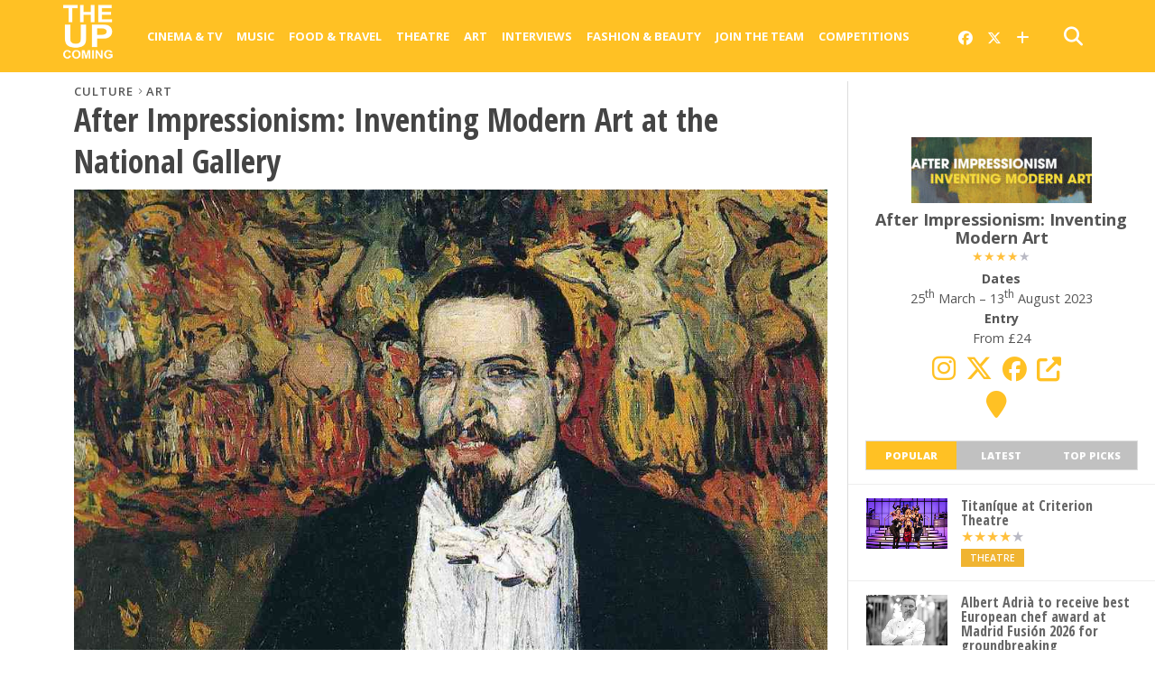

--- FILE ---
content_type: text/html; charset=UTF-8
request_url: https://www.theupcoming.co.uk/2023/03/24/after-impressionism-inventing-modern-art-at-the-national-gallery-exhibition-review/
body_size: 21050
content:
	
<!DOCTYPE html>


<!--
  _______ _            _    _                           _             
 |__   __| |          | |  | |                         (_)            
    | |  | |__   ___  | |  | |_ __   ___ ___  _ __ ___  _ _ __   __ _ 
    | |  | '_ \ / _ \ | |  | | '_ \ / __/ _ \| '_ ` _ \| | '_ \ / _` |
    | |  | | | |  __/ | |__| | |_) | (_| (_) | | | | | | | | | | (_| |
    |_|  |_| |_|\___|  \____/| .__/ \___\___/|_| |_| |_|_|_| |_|\__, |
                             | |                                 __/ |
                             |_|                                |___/   
-->

<head>

<meta charset="UTF-8" >

<title>
		After Impressionism: Inventing Modern Art at the National Gallery | Exhibition review &#8211; The Upcoming			</title>
	
<meta name="msapplication-TileColor" content="#ffffff">
<meta name="msapplication-TileImage" content="/images/ms-icon-144x144.png">
<meta name="theme-color" content="#ffffff">
	
	
<link rel="alternate" type="application/rss+xml" title="RSS 2.0" href="https://www.theupcoming.co.uk/feed/" />
<link rel="alternate" type="text/xml" title="RSS .92" href="https://www.theupcoming.co.uk/feed/rss/" />
<link rel="alternate" type="application/atom+xml" title="Atom 0.3" href="https://www.theupcoming.co.uk/feed/atom/" />
<link rel="pingback" href="https://www.theupcoming.co.uk/xmlrpc.php" />



<meta name='robots' content='max-image-preview:large' />
<link rel='dns-prefetch' href='//fonts.googleapis.com' />
<link rel="alternate" type="application/rss+xml" title="The Upcoming &raquo; Feed" href="https://www.theupcoming.co.uk/feed/" />
<link rel="alternate" type="application/rss+xml" title="The Upcoming &raquo; Comments Feed" href="https://www.theupcoming.co.uk/comments/feed/" />
<link rel="alternate" title="oEmbed (JSON)" type="application/json+oembed" href="https://www.theupcoming.co.uk/wp-json/oembed/1.0/embed?url=https%3A%2F%2Fwww.theupcoming.co.uk%2F2023%2F03%2F24%2Fafter-impressionism-inventing-modern-art-at-the-national-gallery-exhibition-review%2F" />
<link rel="alternate" title="oEmbed (XML)" type="text/xml+oembed" href="https://www.theupcoming.co.uk/wp-json/oembed/1.0/embed?url=https%3A%2F%2Fwww.theupcoming.co.uk%2F2023%2F03%2F24%2Fafter-impressionism-inventing-modern-art-at-the-national-gallery-exhibition-review%2F&#038;format=xml" />
<style id='wp-img-auto-sizes-contain-inline-css' type='text/css'>
img:is([sizes=auto i],[sizes^="auto," i]){contain-intrinsic-size:3000px 1500px}
/*# sourceURL=wp-img-auto-sizes-contain-inline-css */
</style>
<style id='wp-emoji-styles-inline-css' type='text/css'>

	img.wp-smiley, img.emoji {
		display: inline !important;
		border: none !important;
		box-shadow: none !important;
		height: 1em !important;
		width: 1em !important;
		margin: 0 0.07em !important;
		vertical-align: -0.1em !important;
		background: none !important;
		padding: 0 !important;
	}
/*# sourceURL=wp-emoji-styles-inline-css */
</style>
<style id='wp-block-library-inline-css' type='text/css'>
:root{--wp-block-synced-color:#7a00df;--wp-block-synced-color--rgb:122,0,223;--wp-bound-block-color:var(--wp-block-synced-color);--wp-editor-canvas-background:#ddd;--wp-admin-theme-color:#007cba;--wp-admin-theme-color--rgb:0,124,186;--wp-admin-theme-color-darker-10:#006ba1;--wp-admin-theme-color-darker-10--rgb:0,107,160.5;--wp-admin-theme-color-darker-20:#005a87;--wp-admin-theme-color-darker-20--rgb:0,90,135;--wp-admin-border-width-focus:2px}@media (min-resolution:192dpi){:root{--wp-admin-border-width-focus:1.5px}}.wp-element-button{cursor:pointer}:root .has-very-light-gray-background-color{background-color:#eee}:root .has-very-dark-gray-background-color{background-color:#313131}:root .has-very-light-gray-color{color:#eee}:root .has-very-dark-gray-color{color:#313131}:root .has-vivid-green-cyan-to-vivid-cyan-blue-gradient-background{background:linear-gradient(135deg,#00d084,#0693e3)}:root .has-purple-crush-gradient-background{background:linear-gradient(135deg,#34e2e4,#4721fb 50%,#ab1dfe)}:root .has-hazy-dawn-gradient-background{background:linear-gradient(135deg,#faaca8,#dad0ec)}:root .has-subdued-olive-gradient-background{background:linear-gradient(135deg,#fafae1,#67a671)}:root .has-atomic-cream-gradient-background{background:linear-gradient(135deg,#fdd79a,#004a59)}:root .has-nightshade-gradient-background{background:linear-gradient(135deg,#330968,#31cdcf)}:root .has-midnight-gradient-background{background:linear-gradient(135deg,#020381,#2874fc)}:root{--wp--preset--font-size--normal:16px;--wp--preset--font-size--huge:42px}.has-regular-font-size{font-size:1em}.has-larger-font-size{font-size:2.625em}.has-normal-font-size{font-size:var(--wp--preset--font-size--normal)}.has-huge-font-size{font-size:var(--wp--preset--font-size--huge)}.has-text-align-center{text-align:center}.has-text-align-left{text-align:left}.has-text-align-right{text-align:right}.has-fit-text{white-space:nowrap!important}#end-resizable-editor-section{display:none}.aligncenter{clear:both}.items-justified-left{justify-content:flex-start}.items-justified-center{justify-content:center}.items-justified-right{justify-content:flex-end}.items-justified-space-between{justify-content:space-between}.screen-reader-text{border:0;clip-path:inset(50%);height:1px;margin:-1px;overflow:hidden;padding:0;position:absolute;width:1px;word-wrap:normal!important}.screen-reader-text:focus{background-color:#ddd;clip-path:none;color:#444;display:block;font-size:1em;height:auto;left:5px;line-height:normal;padding:15px 23px 14px;text-decoration:none;top:5px;width:auto;z-index:100000}html :where(.has-border-color){border-style:solid}html :where([style*=border-top-color]){border-top-style:solid}html :where([style*=border-right-color]){border-right-style:solid}html :where([style*=border-bottom-color]){border-bottom-style:solid}html :where([style*=border-left-color]){border-left-style:solid}html :where([style*=border-width]){border-style:solid}html :where([style*=border-top-width]){border-top-style:solid}html :where([style*=border-right-width]){border-right-style:solid}html :where([style*=border-bottom-width]){border-bottom-style:solid}html :where([style*=border-left-width]){border-left-style:solid}html :where(img[class*=wp-image-]){height:auto;max-width:100%}:where(figure){margin:0 0 1em}html :where(.is-position-sticky){--wp-admin--admin-bar--position-offset:var(--wp-admin--admin-bar--height,0px)}@media screen and (max-width:600px){html :where(.is-position-sticky){--wp-admin--admin-bar--position-offset:0px}}

/*# sourceURL=wp-block-library-inline-css */
</style><style id='global-styles-inline-css' type='text/css'>
:root{--wp--preset--aspect-ratio--square: 1;--wp--preset--aspect-ratio--4-3: 4/3;--wp--preset--aspect-ratio--3-4: 3/4;--wp--preset--aspect-ratio--3-2: 3/2;--wp--preset--aspect-ratio--2-3: 2/3;--wp--preset--aspect-ratio--16-9: 16/9;--wp--preset--aspect-ratio--9-16: 9/16;--wp--preset--color--black: #000000;--wp--preset--color--cyan-bluish-gray: #abb8c3;--wp--preset--color--white: #ffffff;--wp--preset--color--pale-pink: #f78da7;--wp--preset--color--vivid-red: #cf2e2e;--wp--preset--color--luminous-vivid-orange: #ff6900;--wp--preset--color--luminous-vivid-amber: #fcb900;--wp--preset--color--light-green-cyan: #7bdcb5;--wp--preset--color--vivid-green-cyan: #00d084;--wp--preset--color--pale-cyan-blue: #8ed1fc;--wp--preset--color--vivid-cyan-blue: #0693e3;--wp--preset--color--vivid-purple: #9b51e0;--wp--preset--gradient--vivid-cyan-blue-to-vivid-purple: linear-gradient(135deg,rgb(6,147,227) 0%,rgb(155,81,224) 100%);--wp--preset--gradient--light-green-cyan-to-vivid-green-cyan: linear-gradient(135deg,rgb(122,220,180) 0%,rgb(0,208,130) 100%);--wp--preset--gradient--luminous-vivid-amber-to-luminous-vivid-orange: linear-gradient(135deg,rgb(252,185,0) 0%,rgb(255,105,0) 100%);--wp--preset--gradient--luminous-vivid-orange-to-vivid-red: linear-gradient(135deg,rgb(255,105,0) 0%,rgb(207,46,46) 100%);--wp--preset--gradient--very-light-gray-to-cyan-bluish-gray: linear-gradient(135deg,rgb(238,238,238) 0%,rgb(169,184,195) 100%);--wp--preset--gradient--cool-to-warm-spectrum: linear-gradient(135deg,rgb(74,234,220) 0%,rgb(151,120,209) 20%,rgb(207,42,186) 40%,rgb(238,44,130) 60%,rgb(251,105,98) 80%,rgb(254,248,76) 100%);--wp--preset--gradient--blush-light-purple: linear-gradient(135deg,rgb(255,206,236) 0%,rgb(152,150,240) 100%);--wp--preset--gradient--blush-bordeaux: linear-gradient(135deg,rgb(254,205,165) 0%,rgb(254,45,45) 50%,rgb(107,0,62) 100%);--wp--preset--gradient--luminous-dusk: linear-gradient(135deg,rgb(255,203,112) 0%,rgb(199,81,192) 50%,rgb(65,88,208) 100%);--wp--preset--gradient--pale-ocean: linear-gradient(135deg,rgb(255,245,203) 0%,rgb(182,227,212) 50%,rgb(51,167,181) 100%);--wp--preset--gradient--electric-grass: linear-gradient(135deg,rgb(202,248,128) 0%,rgb(113,206,126) 100%);--wp--preset--gradient--midnight: linear-gradient(135deg,rgb(2,3,129) 0%,rgb(40,116,252) 100%);--wp--preset--font-size--small: 13px;--wp--preset--font-size--medium: 20px;--wp--preset--font-size--large: 36px;--wp--preset--font-size--x-large: 42px;--wp--preset--spacing--20: 0.44rem;--wp--preset--spacing--30: 0.67rem;--wp--preset--spacing--40: 1rem;--wp--preset--spacing--50: 1.5rem;--wp--preset--spacing--60: 2.25rem;--wp--preset--spacing--70: 3.38rem;--wp--preset--spacing--80: 5.06rem;--wp--preset--shadow--natural: 6px 6px 9px rgba(0, 0, 0, 0.2);--wp--preset--shadow--deep: 12px 12px 50px rgba(0, 0, 0, 0.4);--wp--preset--shadow--sharp: 6px 6px 0px rgba(0, 0, 0, 0.2);--wp--preset--shadow--outlined: 6px 6px 0px -3px rgb(255, 255, 255), 6px 6px rgb(0, 0, 0);--wp--preset--shadow--crisp: 6px 6px 0px rgb(0, 0, 0);}:where(.is-layout-flex){gap: 0.5em;}:where(.is-layout-grid){gap: 0.5em;}body .is-layout-flex{display: flex;}.is-layout-flex{flex-wrap: wrap;align-items: center;}.is-layout-flex > :is(*, div){margin: 0;}body .is-layout-grid{display: grid;}.is-layout-grid > :is(*, div){margin: 0;}:where(.wp-block-columns.is-layout-flex){gap: 2em;}:where(.wp-block-columns.is-layout-grid){gap: 2em;}:where(.wp-block-post-template.is-layout-flex){gap: 1.25em;}:where(.wp-block-post-template.is-layout-grid){gap: 1.25em;}.has-black-color{color: var(--wp--preset--color--black) !important;}.has-cyan-bluish-gray-color{color: var(--wp--preset--color--cyan-bluish-gray) !important;}.has-white-color{color: var(--wp--preset--color--white) !important;}.has-pale-pink-color{color: var(--wp--preset--color--pale-pink) !important;}.has-vivid-red-color{color: var(--wp--preset--color--vivid-red) !important;}.has-luminous-vivid-orange-color{color: var(--wp--preset--color--luminous-vivid-orange) !important;}.has-luminous-vivid-amber-color{color: var(--wp--preset--color--luminous-vivid-amber) !important;}.has-light-green-cyan-color{color: var(--wp--preset--color--light-green-cyan) !important;}.has-vivid-green-cyan-color{color: var(--wp--preset--color--vivid-green-cyan) !important;}.has-pale-cyan-blue-color{color: var(--wp--preset--color--pale-cyan-blue) !important;}.has-vivid-cyan-blue-color{color: var(--wp--preset--color--vivid-cyan-blue) !important;}.has-vivid-purple-color{color: var(--wp--preset--color--vivid-purple) !important;}.has-black-background-color{background-color: var(--wp--preset--color--black) !important;}.has-cyan-bluish-gray-background-color{background-color: var(--wp--preset--color--cyan-bluish-gray) !important;}.has-white-background-color{background-color: var(--wp--preset--color--white) !important;}.has-pale-pink-background-color{background-color: var(--wp--preset--color--pale-pink) !important;}.has-vivid-red-background-color{background-color: var(--wp--preset--color--vivid-red) !important;}.has-luminous-vivid-orange-background-color{background-color: var(--wp--preset--color--luminous-vivid-orange) !important;}.has-luminous-vivid-amber-background-color{background-color: var(--wp--preset--color--luminous-vivid-amber) !important;}.has-light-green-cyan-background-color{background-color: var(--wp--preset--color--light-green-cyan) !important;}.has-vivid-green-cyan-background-color{background-color: var(--wp--preset--color--vivid-green-cyan) !important;}.has-pale-cyan-blue-background-color{background-color: var(--wp--preset--color--pale-cyan-blue) !important;}.has-vivid-cyan-blue-background-color{background-color: var(--wp--preset--color--vivid-cyan-blue) !important;}.has-vivid-purple-background-color{background-color: var(--wp--preset--color--vivid-purple) !important;}.has-black-border-color{border-color: var(--wp--preset--color--black) !important;}.has-cyan-bluish-gray-border-color{border-color: var(--wp--preset--color--cyan-bluish-gray) !important;}.has-white-border-color{border-color: var(--wp--preset--color--white) !important;}.has-pale-pink-border-color{border-color: var(--wp--preset--color--pale-pink) !important;}.has-vivid-red-border-color{border-color: var(--wp--preset--color--vivid-red) !important;}.has-luminous-vivid-orange-border-color{border-color: var(--wp--preset--color--luminous-vivid-orange) !important;}.has-luminous-vivid-amber-border-color{border-color: var(--wp--preset--color--luminous-vivid-amber) !important;}.has-light-green-cyan-border-color{border-color: var(--wp--preset--color--light-green-cyan) !important;}.has-vivid-green-cyan-border-color{border-color: var(--wp--preset--color--vivid-green-cyan) !important;}.has-pale-cyan-blue-border-color{border-color: var(--wp--preset--color--pale-cyan-blue) !important;}.has-vivid-cyan-blue-border-color{border-color: var(--wp--preset--color--vivid-cyan-blue) !important;}.has-vivid-purple-border-color{border-color: var(--wp--preset--color--vivid-purple) !important;}.has-vivid-cyan-blue-to-vivid-purple-gradient-background{background: var(--wp--preset--gradient--vivid-cyan-blue-to-vivid-purple) !important;}.has-light-green-cyan-to-vivid-green-cyan-gradient-background{background: var(--wp--preset--gradient--light-green-cyan-to-vivid-green-cyan) !important;}.has-luminous-vivid-amber-to-luminous-vivid-orange-gradient-background{background: var(--wp--preset--gradient--luminous-vivid-amber-to-luminous-vivid-orange) !important;}.has-luminous-vivid-orange-to-vivid-red-gradient-background{background: var(--wp--preset--gradient--luminous-vivid-orange-to-vivid-red) !important;}.has-very-light-gray-to-cyan-bluish-gray-gradient-background{background: var(--wp--preset--gradient--very-light-gray-to-cyan-bluish-gray) !important;}.has-cool-to-warm-spectrum-gradient-background{background: var(--wp--preset--gradient--cool-to-warm-spectrum) !important;}.has-blush-light-purple-gradient-background{background: var(--wp--preset--gradient--blush-light-purple) !important;}.has-blush-bordeaux-gradient-background{background: var(--wp--preset--gradient--blush-bordeaux) !important;}.has-luminous-dusk-gradient-background{background: var(--wp--preset--gradient--luminous-dusk) !important;}.has-pale-ocean-gradient-background{background: var(--wp--preset--gradient--pale-ocean) !important;}.has-electric-grass-gradient-background{background: var(--wp--preset--gradient--electric-grass) !important;}.has-midnight-gradient-background{background: var(--wp--preset--gradient--midnight) !important;}.has-small-font-size{font-size: var(--wp--preset--font-size--small) !important;}.has-medium-font-size{font-size: var(--wp--preset--font-size--medium) !important;}.has-large-font-size{font-size: var(--wp--preset--font-size--large) !important;}.has-x-large-font-size{font-size: var(--wp--preset--font-size--x-large) !important;}
/*# sourceURL=global-styles-inline-css */
</style>

<style id='classic-theme-styles-inline-css' type='text/css'>
/*! This file is auto-generated */
.wp-block-button__link{color:#fff;background-color:#32373c;border-radius:9999px;box-shadow:none;text-decoration:none;padding:calc(.667em + 2px) calc(1.333em + 2px);font-size:1.125em}.wp-block-file__button{background:#32373c;color:#fff;text-decoration:none}
/*# sourceURL=/wp-includes/css/classic-themes.min.css */
</style>
<link rel='stylesheet' id='widgetopts-styles-css' href='https://www.theupcoming.co.uk/wp-content/plugins/widget-options/assets/css/widget-options.css?ver=4.1.3' type='text/css' media='all' />
<link rel='stylesheet' id='parent-style-css' href='https://www.theupcoming.co.uk/wp-content/themes/theupcoming/style.css?ver=6.9' type='text/css' media='all' />
<link rel='stylesheet' id='child-style-css' href='https://www.theupcoming.co.uk/wp-content/themes/theupcoming-child/style.css?ver=2.6%20(230105)' type='text/css' media='all' />
<link rel='stylesheet' id='mvp-style-css' href='https://www.theupcoming.co.uk/wp-content/themes/theupcoming-child/style.css?ver=6.9' type='text/css' media='all' />
<link rel='stylesheet' id='reset-css' href='https://www.theupcoming.co.uk/wp-content/themes/theupcoming/css/reset.css?ver=6.9' type='text/css' media='all' />
<link rel='stylesheet' id='fontawesome-css' href='https://www.theupcoming.co.uk/wp-content/assets/font-awesome-6/css/all.min.css?ver=6.0.0' type='text/css' media='all' />
<link rel='stylesheet' id='media-queries-css' href='https://www.theupcoming.co.uk/wp-content/themes/theupcoming/css/media-queries.css?ver=6.9' type='text/css' media='all' />
<link rel='stylesheet' id='studio-fonts-css' href='//fonts.googleapis.com/css?family=Open+Sans%3A700%2C800%26subset%3Dlatin%2Clatin-ext&#038;ver=1.0.0' type='text/css' media='all' />
<script type="text/javascript" src="https://www.theupcoming.co.uk/wp-includes/js/jquery/jquery.min.js?ver=3.7.1" id="jquery-core-js"></script>
<script type="text/javascript" src="https://www.theupcoming.co.uk/wp-includes/js/jquery/jquery-migrate.min.js?ver=3.4.1" id="jquery-migrate-js"></script>
<script type="text/javascript" id="jquery-js-after">
/* <![CDATA[ */
window.$ = window.jQuery;
//# sourceURL=jquery-js-after
/* ]]> */
</script>
<link rel="https://api.w.org/" href="https://www.theupcoming.co.uk/wp-json/" /><link rel="alternate" title="JSON" type="application/json" href="https://www.theupcoming.co.uk/wp-json/wp/v2/posts/463926" /><link rel="EditURI" type="application/rsd+xml" title="RSD" href="https://www.theupcoming.co.uk/xmlrpc.php?rsd" />
<meta name="generator" content="WordPress 6.9" />
<link rel="canonical" href="https://www.theupcoming.co.uk/2023/03/24/after-impressionism-inventing-modern-art-at-the-national-gallery-exhibition-review/" />
<link rel='shortlink' href='https://www.theupcoming.co.uk/?p=463926' />
    <meta name="viewport" content="width=device-width, initial-scale=1.0, maximum-scale=1.0" />
    <meta property="og:site_name" content="The Upcoming">
    <meta property="fb:app_id" content="565150350273147">
                <meta property="og:image" content="https://www.theupcoming.co.uk/wp-content/uploads/2023/03/after-impressionism-1024x620.jpeg"/>
                    <meta property="og:type" content="article" />
        <meta property="og:title" content="After Impressionism: Inventing Modern Art at the National Gallery | Exhibition review" />
        <meta property="og:url" content="https://www.theupcoming.co.uk/2023/03/24/after-impressionism-inventing-modern-art-at-the-national-gallery-exhibition-review/" />
                        <meta property="og:description" content="The National Gallery’s spring blockbuster focuses on a period of upheaval during which the foundations for modern art were laid. The period between 1880 and the outbreak of the First World War in 1914 was rich and complex in terms of creative fomentation, where 500 years of art tradition were swept away in favour of [&hellip;]" />
                <meta name="description" content="The National Gallery’s spring blockbuster focuses on a period of upheaval during which the foundations for modern art were laid. The period between 1880 and the outbreak of the First World War in 1914 was rich and complex in terms of creative fomentation, where 500 years of art tradition were swept away in favour of [&hellip;]" />
                    <link href="https://fonts.googleapis.com/css?family=Open+Sans:300,300i,400,400i,600,600i,700,700i,800,800i" rel="stylesheet">
    <link rel="apple-touch-icon" sizes="57x57" href="/images/apple-icon-57x57.png">
    <link rel="apple-touch-icon" sizes="60x60" href="/images/apple-icon-60x60.png">
    <link rel="apple-touch-icon" sizes="72x72" href="/images/apple-icon-72x72.png">
    <link rel="apple-touch-icon" sizes="76x76" href="/images/apple-icon-76x76.png">
    <link rel="apple-touch-icon" sizes="114x114" href="/images/apple-icon-114x114.png">
    <link rel="apple-touch-icon" sizes="120x120" href="/images/apple-icon-120x120.png">
    <link rel="apple-touch-icon" sizes="144x144" href="/images/apple-icon-144x144.png">
    <link rel="apple-touch-icon" sizes="152x152" href="/images/apple-icon-152x152.png">
    <link rel="apple-touch-icon" sizes="180x180" href="/images/apple-icon-180x180.png">
    <link rel="icon" type="image/png" sizes="192x192" href="/images/android-icon-192x192.png">
    <link rel="icon" type="image/png" sizes="32x32" href="/images/favicon-32x32.png">
    <link rel="icon" type="image/png" sizes="96x96" href="/images/favicon-96x96.png">
    <link rel="icon" type="image/png" sizes="16x16" href="/images/favicon-16x16.png">
    <link rel="manifest" href="/images/manifest.json">
        <!-- Twitter Card meta tags -->
    <meta name="twitter:card" content="summary_large_image">
    <meta name="twitter:site" content="@the_upcoming">
    <meta name="twitter:creator" content="@the_upcoming">
    <meta name="twitter:title" content="After Impressionism: Inventing Modern Art at the National Gallery | Exhibition review">
    <meta name="twitter:description" content="The National Gallery’s spring blockbuster focuses on a period of upheaval during which the foundations for modern art were laid. The period between 1880 and the outbreak of the First World War in 1914 was rich and complex in terms of creative fomentation, where 500 years of art tradition were swept away in favour of [&hellip;]">
    <meta name="twitter:image" content="https://www.theupcoming.co.uk/wp-content/uploads/2023/03/after-impressionism-1024x620.jpeg">
    
<style type='text/css'>
@import url(https://fonts.googleapis.com/css?family=Open+Sans+Condensed:100,200,300,400,500,600,700,800,900|Open+Sans:100,200,300,400,500,600,700,800,900|Open+Sans:100,200,300,400,500,600,700,800,900&subset=latin,latin-ext,cyrillic,cyrillic-ext,greek-ext,greek,vietnamese);
#wallpaper { background: url() no-repeat 50% 0; }
a, a:visited, p.comment-tab-text a, p.comment-tab-text a:visited { color: #067dc2; }
ul.social-drop-list, #mobile-menu-wrap:hover, #mobile-nav .menu { background: #067dc2; }
.main-nav .menu li .mega-dropdown, .main-nav .menu li ul.sub-menu { background: #ffffff; }
#search-button:hover, #social-nav:hover span, #searchform input { color: #ffc124; }
#search-bar, #search-button:hover, #social-nav:hover { background: #ffffff; }
.main-nav .menu li:hover ul.sub-menu, .main-nav .menu li:hover ul.sub-menu li a { color: #666666; }
.main-nav .menu li:hover ul.sub-menu li a, .main-nav .menu li:hover ul.mega-list li a, #mobile-menu-wrap:hover { color: #666666; }
.main-nav .menu li:hover ul.sub-menu li.menu-item-has-children:hover a:after, .main-nav .menu li:hover ul.sub-menu li.menu-item-has-children a:after { border-color: transparent transparent transparent #666666; }
a:hover, h2 a:hover, .sidebar-list-text a:hover, span.author-name a:hover, .widget-split-right a:hover, .widget-full-list-text a:hover { color: #ffc124; }
.read-more-fb a:hover, .read-more-twit a:hover, .read-more-comment a:hover, .post-tags a:hover, .tag-cloud a:hover { background: #ffc124; }
#nav-wrap, .more-nav-contain, .main-nav-contain, #nav-right, .nav-spacer { background: #ffc124; }
.more-nav-contain:before { background: linear-gradient(to left, #ffc124, rgba(255,255,255,0)); }
.main-nav .menu li a, #social-nav span, #mobile-menu-wrap, ul.ubermenu-nav li a, #search-button { color: #ffffff; }
.main-nav .menu li.menu-item-has-children a:after { border-color: #ffffff transparent transparent transparent; }
.prev-next-text a, ul.post-social-list li.post-social-comm a, #sidebar-mobi-tab, span.mobi-tab-but, ul.tabber-header li.active, h3.sidebar-header, #sidebar-scroll-wrap, ul.tabber-header li:hover, span.post-tags-header { background: #ffc124; }

span.img-cat, .read-more-comment a, #infscr-loading, span.comment-but-text { background: #00aeef; }
#category-header-wrap h1, ul.trending-list li.trending-head { color: #00aeef; }

.main-nav .menu li a:hover, .main-nav .menu li:hover a { border-bottom: 5px solid #e3e3e3; }
.main-nav .menu li a, ul.ubermenu-nav li a { font-family: 'Open Sans', sans-serif; }
#featured-multi-main-text h2, .featured-multi-sub-text h2, .widget-full-list-text a, .widget-split-right a, .home-widget-large-text a, .home-widget-list-text a, .widget-list-small-text a, .story-contain-text h2, h1.story-title, .full-wide-text a, .main-nav .menu li:hover ul.mega-list li a, ul.trending-list li.trending-head, .grid-main-text h2, .grid-sub-text h2, #content-area blockquote p, #content-area h1, #content-area h3, #content-area h4, #content-area h5, #content-area h6, ul.trending-list li a, .sidebar-list-text a, .sidebar-list-text a:visited { font-family: 'Open Sans Condensed', sans-serif; }
body, #searchform input, .add_to_cart_button { font-family: Open Sans, sans-serif; }
</style>
                <style type="text/css">
                @media screen and (max-width: 479px) { .social-bottom { margin-bottom: 44px; } }#sidebar-widget-wrap { top: 0; }        </style>
        <style type="text/css">
                </style>
        
<link rel='stylesheet' id='tuc-single-css' href='https://www.theupcoming.co.uk/wp-content/themes/theupcoming/single/single.css?ver=1.0' type='text/css' media='all' />
</head>

<body class="wp-singular post-template-default single single-post postid-463926 single-format-standard wp-theme-theupcoming wp-child-theme-theupcoming-child">
<div id="site">

<header>
	<div id="nav-top"></div>
	<div id="nav-wrap" class="left relative">
		<div class="content-out content-out-nav">
			<div class="content-in">
				<div id="nav-contain" class="left">
					<div id="nav-contain-out">
						<!-- New flex wrapper for mobile header elements -->
						<div id="nav-header-flex">
							<div id="mobile-menu-wrap" class="left relative">
							  <i class="fa fa-bars fa-3"></i>
							  <div id="mobile-nav">
								<div class="menu-navbar-container"><ul><li class="menu-item  menu-item menu-item-type-taxonomy menu-item-object-category menu-item-has-children"><div class="menu-item-header"><a href="https://www.theupcoming.co.uk/category/culture/cinema/">Cinema &amp; Tv</a> <span class="submenu-toggle">
        <svg class="chevron" width="16" height="16" viewBox="0 0 20 20" fill="currentColor">
          <path fill-rule="evenodd" d="M5.23 7.21a.75.75 0 011.06.02L10 11.168l3.71-3.938a.75.75 0 111.08 1.04l-4.25 4.5a.75.75 0 01-1.08 0l-4.25-4.5a.75.75 0 01.02-1.06z" clip-rule="evenodd"></path>
        </svg>
      </span></div>
<ul class="sub-menu">
<li class="menu-item  menu-item menu-item-type-taxonomy menu-item-object-category"><div class="menu-item-header"><a href="https://www.theupcoming.co.uk/category/culture/cinema/movie-reviews/">Movie reviews</a></div></li>
<li class="menu-item  menu-item menu-item-type-taxonomy menu-item-object-category"><div class="menu-item-header"><a href="https://www.theupcoming.co.uk/category/culture/cinema/shows-on-demand/">Show reviews</a></div></li>
<li class="menu-item  menu-item menu-item-type-custom menu-item-object-custom"><div class="menu-item-header"><a href="https://www.theupcoming.co.uk/?page_id=464535&amp;cat_id=17&amp;tag_slug=interview">Interviews</a></div></li>
<li class="menu-item  menu-item menu-item-type-taxonomy menu-item-object-category menu-item-has-children"><div class="menu-item-header"><a href="https://www.theupcoming.co.uk/category/special/film-festivals/">Film festivals</a> <span class="submenu-toggle">
        <svg class="chevron" width="16" height="16" viewBox="0 0 20 20" fill="currentColor">
          <path fill-rule="evenodd" d="M5.23 7.21a.75.75 0 011.06.02L10 11.168l3.71-3.938a.75.75 0 111.08 1.04l-4.25 4.5a.75.75 0 01-1.08 0l-4.25-4.5a.75.75 0 01.02-1.06z" clip-rule="evenodd"></path>
        </svg>
      </span></div>
	<ul class="sub-menu">
<li class="menu-item  menu-item menu-item-type-taxonomy menu-item-object-category"><div class="menu-item-header"><a href="https://www.theupcoming.co.uk/category/special/film-festivals/berlin-film-festival/">Berlin</a></div></li>
<li class="menu-item  menu-item menu-item-type-taxonomy menu-item-object-category"><div class="menu-item-header"><a href="https://www.theupcoming.co.uk/category/special/film-festivals/cannes-film-festival/">Cannes</a></div></li>
<li class="menu-item  menu-item menu-item-type-taxonomy menu-item-object-category"><div class="menu-item-header"><a href="https://www.theupcoming.co.uk/category/special/film-festivals/sundance-london-film-festival/">Sundance London</a></div></li>
<li class="menu-item  menu-item menu-item-type-taxonomy menu-item-object-category"><div class="menu-item-header"><a href="https://www.theupcoming.co.uk/category/special/film-festivals/venice-film-festival/">Venice</a></div></li>
<li class="menu-item  menu-item menu-item-type-taxonomy menu-item-object-category"><div class="menu-item-header"><a href="https://www.theupcoming.co.uk/category/special/film-festivals/london-film-festival/">London</a></div></li>
	</ul>
</li>
</ul>
</li>
<li class="menu-item  menu-item menu-item-type-taxonomy menu-item-object-category menu-item-has-children"><div class="menu-item-header"><a href="https://www.theupcoming.co.uk/category/culture/music/">Music</a> <span class="submenu-toggle">
        <svg class="chevron" width="16" height="16" viewBox="0 0 20 20" fill="currentColor">
          <path fill-rule="evenodd" d="M5.23 7.21a.75.75 0 011.06.02L10 11.168l3.71-3.938a.75.75 0 111.08 1.04l-4.25 4.5a.75.75 0 01-1.08 0l-4.25-4.5a.75.75 0 01.02-1.06z" clip-rule="evenodd"></path>
        </svg>
      </span></div>
<ul class="sub-menu">
<li class="menu-item  menu-item menu-item-type-taxonomy menu-item-object-category"><div class="menu-item-header"><a href="https://www.theupcoming.co.uk/category/culture/music/live-music/">Live music</a></div></li>
<li class="menu-item  menu-item menu-item-type-taxonomy menu-item-object-category"><div class="menu-item-header"><a href="https://www.theupcoming.co.uk/category/culture/music/album-reviews/">Album reviews</a></div></li>
<li class="menu-item  menu-item menu-item-type-custom menu-item-object-custom"><div class="menu-item-header"><a href="https://www.theupcoming.co.uk/category-tag/?cat_id=16&amp;tag_slug=interview">Interviews</a></div></li>
</ul>
</li>
<li class="menu-item  menu-item menu-item-type-taxonomy menu-item-object-category menu-item-has-children"><div class="menu-item-header"><a href="https://www.theupcoming.co.uk/category/culture/food-drinks/">Food &amp; Travel</a> <span class="submenu-toggle">
        <svg class="chevron" width="16" height="16" viewBox="0 0 20 20" fill="currentColor">
          <path fill-rule="evenodd" d="M5.23 7.21a.75.75 0 011.06.02L10 11.168l3.71-3.938a.75.75 0 111.08 1.04l-4.25 4.5a.75.75 0 01-1.08 0l-4.25-4.5a.75.75 0 01.02-1.06z" clip-rule="evenodd"></path>
        </svg>
      </span></div>
<ul class="sub-menu">
<li class="menu-item  menu-item menu-item-type-taxonomy menu-item-object-category"><div class="menu-item-header"><a href="https://www.theupcoming.co.uk/category/culture/food-drinks/food-news-features/">News &amp; Features</a></div></li>
<li class="menu-item  menu-item menu-item-type-taxonomy menu-item-object-category"><div class="menu-item-header"><a href="https://www.theupcoming.co.uk/category/culture/food-drinks/restaurant-bar-reviews/">Restaurant &amp; bar reviews</a></div></li>
<li class="menu-item  menu-item menu-item-type-taxonomy menu-item-object-category"><div class="menu-item-header"><a href="https://www.theupcoming.co.uk/category/culture/food-drinks/interviews-recipes/">Interviews &amp; Recipes</a></div></li>
<li class="menu-item  menu-item menu-item-type-taxonomy menu-item-object-category"><div class="menu-item-header"><a href="https://www.theupcoming.co.uk/category/culture/food-drinks/travel-and-lifestyle/">Travel News &amp; Features</a></div></li>
</ul>
</li>
<li class="menu-item  menu-item menu-item-type-taxonomy menu-item-object-category menu-item-has-children"><div class="menu-item-header"><a href="https://www.theupcoming.co.uk/category/culture/theatre/">Theatre</a> <span class="submenu-toggle">
        <svg class="chevron" width="16" height="16" viewBox="0 0 20 20" fill="currentColor">
          <path fill-rule="evenodd" d="M5.23 7.21a.75.75 0 011.06.02L10 11.168l3.71-3.938a.75.75 0 111.08 1.04l-4.25 4.5a.75.75 0 01-1.08 0l-4.25-4.5a.75.75 0 01.02-1.06z" clip-rule="evenodd"></path>
        </svg>
      </span></div>
<ul class="sub-menu">
<li class="menu-item  menu-item menu-item-type-taxonomy menu-item-object-category"><div class="menu-item-header"><a href="https://www.theupcoming.co.uk/category/culture/theatre/ed-fringe/">Fringe</a></div></li>
<li class="menu-item  menu-item menu-item-type-taxonomy menu-item-object-category"><div class="menu-item-header"><a href="https://www.theupcoming.co.uk/category/culture/theatre/vault-festival/">Vault Festival</a></div></li>
<li class="menu-item  menu-item menu-item-type-custom menu-item-object-custom"><div class="menu-item-header"><a href="https://www.theupcoming.co.uk/category-tag/?cat_id=18&amp;tag_slug=interview">Interviews</a></div></li>
</ul>
</li>
<li class="menu-item  menu-item menu-item-type-taxonomy menu-item-object-category current-post-ancestor current-menu-parent current-post-parent"><div class="menu-item-header"><a href="https://www.theupcoming.co.uk/category/culture/art/">Art</a></div></li>
<li class="menu-item  menu-item menu-item-type-custom menu-item-object-custom"><div class="menu-item-header"><a href="https://www.theupcoming.co.uk/category/interviews/">Interviews</a></div></li>
<li class="menu-item  menu-item menu-item-type-taxonomy menu-item-object-category menu-item-has-children"><div class="menu-item-header"><a href="https://www.theupcoming.co.uk/category/fashion-lifestyle/">Fashion &amp; Beauty</a> <span class="submenu-toggle">
        <svg class="chevron" width="16" height="16" viewBox="0 0 20 20" fill="currentColor">
          <path fill-rule="evenodd" d="M5.23 7.21a.75.75 0 011.06.02L10 11.168l3.71-3.938a.75.75 0 111.08 1.04l-4.25 4.5a.75.75 0 01-1.08 0l-4.25-4.5a.75.75 0 01.02-1.06z" clip-rule="evenodd"></path>
        </svg>
      </span></div>
<ul class="sub-menu">
<li class="menu-item  menu-item menu-item-type-taxonomy menu-item-object-category"><div class="menu-item-header"><a href="https://www.theupcoming.co.uk/category/fashion-lifestyle/accessories/">Accessories</a></div></li>
<li class="menu-item  menu-item menu-item-type-taxonomy menu-item-object-category"><div class="menu-item-header"><a href="https://www.theupcoming.co.uk/category/fashion-lifestyle/beauty/">Beauty</a></div></li>
<li class="menu-item  menu-item menu-item-type-taxonomy menu-item-object-category"><div class="menu-item-header"><a href="https://www.theupcoming.co.uk/category/fashion-lifestyle/fashion-news/">News &amp; Features</a></div></li>
<li class="menu-item  menu-item menu-item-type-taxonomy menu-item-object-category"><div class="menu-item-header"><a href="https://www.theupcoming.co.uk/category/fashion-lifestyle/shopping-and-trends/">Shopping &amp; Trends</a></div></li>
<li class="menu-item  menu-item menu-item-type-taxonomy menu-item-object-category"><div class="menu-item-header"><a href="https://www.theupcoming.co.uk/category/fashion-lifestyle/tips-and-how-tos/">Tips &amp; How-tos</a></div></li>
<li class="menu-item  menu-item menu-item-type-taxonomy menu-item-object-category menu-item-has-children"><div class="menu-item-header"><a href="https://www.theupcoming.co.uk/category/special/fashion-weeks/">Fashion weeks</a> <span class="submenu-toggle">
        <svg class="chevron" width="16" height="16" viewBox="0 0 20 20" fill="currentColor">
          <path fill-rule="evenodd" d="M5.23 7.21a.75.75 0 011.06.02L10 11.168l3.71-3.938a.75.75 0 111.08 1.04l-4.25 4.5a.75.75 0 01-1.08 0l-4.25-4.5a.75.75 0 01.02-1.06z" clip-rule="evenodd"></path>
        </svg>
      </span></div>
	<ul class="sub-menu">
<li class="menu-item  menu-item menu-item-type-taxonomy menu-item-object-category"><div class="menu-item-header"><a href="https://www.theupcoming.co.uk/category/special/fashion-weeks/london-fashion-week/">London Fashion Week</a></div></li>
<li class="menu-item  menu-item menu-item-type-taxonomy menu-item-object-category"><div class="menu-item-header"><a href="https://www.theupcoming.co.uk/category/special/fashion-weeks/london-collections-men-fashion-weeks/">London Fashion Week Men’s</a></div></li>
<li class="menu-item  menu-item menu-item-type-taxonomy menu-item-object-category"><div class="menu-item-header"><a href="https://www.theupcoming.co.uk/category/special/fashion-weeks/milan-fashion-week/">Milan Fashion Week</a></div></li>
<li class="menu-item  menu-item menu-item-type-taxonomy menu-item-object-category"><div class="menu-item-header"><a href="https://www.theupcoming.co.uk/category/special/fashion-weeks/paris-fashion-week-fashion-weeks/">Paris Fashion Week</a></div></li>
<li class="menu-item  menu-item menu-item-type-taxonomy menu-item-object-category"><div class="menu-item-header"><a href="https://www.theupcoming.co.uk/category/special/fashion-weeks/haute-couture/">Haute Couture</a></div></li>
	</ul>
</li>
</ul>
</li>
<li class="menu-item  menu-item menu-item-type-post_type menu-item-object-page menu-item-has-children"><div class="menu-item-header"><a href="https://www.theupcoming.co.uk/join-us/">Join the team</a> <span class="submenu-toggle">
        <svg class="chevron" width="16" height="16" viewBox="0 0 20 20" fill="currentColor">
          <path fill-rule="evenodd" d="M5.23 7.21a.75.75 0 011.06.02L10 11.168l3.71-3.938a.75.75 0 111.08 1.04l-4.25 4.5a.75.75 0 01-1.08 0l-4.25-4.5a.75.75 0 01.02-1.06z" clip-rule="evenodd"></path>
        </svg>
      </span></div>
<ul class="sub-menu">
<li class="menu-item  menu-item menu-item-type-post_type menu-item-object-page"><div class="menu-item-header"><a href="https://www.theupcoming.co.uk/contact-us/">Editorial unit</a></div></li>
<li class="menu-item  menu-item menu-item-type-post_type menu-item-object-page"><div class="menu-item-header"><a href="https://www.theupcoming.co.uk/contributors-list/">Our writers</a></div></li>
<li class="menu-item  menu-item menu-item-type-post_type menu-item-object-page"><div class="menu-item-header"><a href="https://www.theupcoming.co.uk/join-us/">Join the team</a></div></li>
<li class="menu-item  menu-item menu-item-type-post_type menu-item-object-page"><div class="menu-item-header"><a href="https://www.theupcoming.co.uk/join-mailing-list/">Join the mailing list</a></div></li>
<li class="menu-item  menu-item menu-item-type-post_type menu-item-object-page"><div class="menu-item-header"><a href="https://www.theupcoming.co.uk/support-us/">Support us</a></div></li>
<li class="menu-item  menu-item menu-item-type-post_type menu-item-object-page"><div class="menu-item-header"><a href="https://www.theupcoming.co.uk/contact-us/">Contact us</a></div></li>
</ul>
</li>
<li class="menu-item  menu-item menu-item-type-taxonomy menu-item-object-category"><div class="menu-item-header"><a href="https://www.theupcoming.co.uk/category/competitions/">Competitions</a></div></li>
</ul></div>							  </div><!--mobile-nav-->
							</div><!--mobile-menu-wrap-->
							
							<div id="nav-logo" class="left" itemscope itemtype="https://schema.org/Organization">
																									<a itemprop="url" href="https://www.theupcoming.co.uk">
										<img itemprop="logo" src="https://www.theupcoming.co.uk/wp-content/uploads/2018/01/TUC-Logo-Desktop-2018.png" alt="The Upcoming" width="75" height="80"/>
									</a>
															</div><!--nav-logo-->
						</div><!--nav-header-flex-->
						
						<div id="nav-contain-in">
							<div id="main-nav-out">
								<div id="main-nav-in">
									<nav>
																				
										<div id="nav-out">
											<div id="nav-in">
												<div class="main-nav left main-nav-contain">
													<div class="main-nav-in left">
														<div class="menu-navbar-container"><ul id="menu-navbar-1" class="menu"><li id="menu-item-171009" class="menu-item menu-item-type-taxonomy menu-item-object-category menu-item-has-children menu-item-171009"><a href="https://www.theupcoming.co.uk/category/culture/cinema/">Cinema &amp; Tv</a>
<ul class="sub-menu">
	<li id="menu-item-171010" class="menu-item menu-item-type-taxonomy menu-item-object-category menu-item-171010"><a href="https://www.theupcoming.co.uk/category/culture/cinema/movie-reviews/">Movie reviews</a></li>
	<li id="menu-item-273318" class="menu-item menu-item-type-taxonomy menu-item-object-category menu-item-273318"><a href="https://www.theupcoming.co.uk/category/culture/cinema/shows-on-demand/">Show reviews</a></li>
	<li id="menu-item-474247" class="menu-item menu-item-type-custom menu-item-object-custom menu-item-474247"><a href="https://www.theupcoming.co.uk/?page_id=464535&#038;cat_id=17&#038;tag_slug=interview">Interviews</a></li>
	<li id="menu-item-171238" class="menu-item menu-item-type-taxonomy menu-item-object-category menu-item-has-children menu-item-171238"><a href="https://www.theupcoming.co.uk/category/special/film-festivals/">Film festivals</a>
	<ul class="sub-menu">
		<li id="menu-item-279032" class="menu-item menu-item-type-taxonomy menu-item-object-category menu-item-279032"><a href="https://www.theupcoming.co.uk/category/special/film-festivals/berlin-film-festival/">Berlin</a></li>
		<li id="menu-item-279033" class="menu-item menu-item-type-taxonomy menu-item-object-category menu-item-279033"><a href="https://www.theupcoming.co.uk/category/special/film-festivals/cannes-film-festival/">Cannes</a></li>
		<li id="menu-item-279035" class="menu-item menu-item-type-taxonomy menu-item-object-category menu-item-279035"><a href="https://www.theupcoming.co.uk/category/special/film-festivals/sundance-london-film-festival/">Sundance London</a></li>
		<li id="menu-item-279038" class="menu-item menu-item-type-taxonomy menu-item-object-category menu-item-279038"><a href="https://www.theupcoming.co.uk/category/special/film-festivals/venice-film-festival/">Venice</a></li>
		<li id="menu-item-279034" class="menu-item menu-item-type-taxonomy menu-item-object-category menu-item-279034"><a href="https://www.theupcoming.co.uk/category/special/film-festivals/london-film-festival/">London</a></li>
	</ul>
</li>
</ul>
</li>
<li id="menu-item-171013" class="menu-item menu-item-type-taxonomy menu-item-object-category menu-item-has-children menu-item-171013"><a href="https://www.theupcoming.co.uk/category/culture/music/">Music</a>
<ul class="sub-menu">
	<li id="menu-item-171014" class="menu-item menu-item-type-taxonomy menu-item-object-category menu-item-171014"><a href="https://www.theupcoming.co.uk/category/culture/music/live-music/">Live music</a></li>
	<li id="menu-item-474248" class="menu-item menu-item-type-taxonomy menu-item-object-category menu-item-474248"><a href="https://www.theupcoming.co.uk/category/culture/music/album-reviews/">Album reviews</a></li>
	<li id="menu-item-474249" class="menu-item menu-item-type-custom menu-item-object-custom menu-item-474249"><a href="https://www.theupcoming.co.uk/category-tag/?cat_id=16&#038;tag_slug=interview">Interviews</a></li>
</ul>
</li>
<li id="menu-item-171011" class="menu-item menu-item-type-taxonomy menu-item-object-category menu-item-has-children menu-item-171011"><a href="https://www.theupcoming.co.uk/category/culture/food-drinks/">Food &amp; Travel</a>
<ul class="sub-menu">
	<li id="menu-item-255036" class="menu-item menu-item-type-taxonomy menu-item-object-category menu-item-255036"><a href="https://www.theupcoming.co.uk/category/culture/food-drinks/food-news-features/">News &#038; Features</a></li>
	<li id="menu-item-255044" class="menu-item menu-item-type-taxonomy menu-item-object-category menu-item-255044"><a href="https://www.theupcoming.co.uk/category/culture/food-drinks/restaurant-bar-reviews/">Restaurant &amp; bar reviews</a></li>
	<li id="menu-item-218391" class="menu-item menu-item-type-taxonomy menu-item-object-category menu-item-218391"><a href="https://www.theupcoming.co.uk/category/culture/food-drinks/interviews-recipes/">Interviews &amp; Recipes</a></li>
	<li id="menu-item-431484" class="menu-item menu-item-type-taxonomy menu-item-object-category menu-item-431484"><a href="https://www.theupcoming.co.uk/category/culture/food-drinks/travel-and-lifestyle/">Travel News &amp; Features</a></li>
</ul>
</li>
<li id="menu-item-171033" class="menu-item menu-item-type-taxonomy menu-item-object-category menu-item-has-children menu-item-171033"><a href="https://www.theupcoming.co.uk/category/culture/theatre/">Theatre</a>
<ul class="sub-menu">
	<li id="menu-item-463006" class="menu-item menu-item-type-taxonomy menu-item-object-category menu-item-463006"><a href="https://www.theupcoming.co.uk/category/culture/theatre/ed-fringe/">Fringe</a></li>
	<li id="menu-item-463004" class="menu-item menu-item-type-taxonomy menu-item-object-category menu-item-463004"><a href="https://www.theupcoming.co.uk/category/culture/theatre/vault-festival/">Vault Festival</a></li>
	<li id="menu-item-474250" class="menu-item menu-item-type-custom menu-item-object-custom menu-item-474250"><a href="https://www.theupcoming.co.uk/category-tag/?cat_id=18&#038;tag_slug=interview">Interviews</a></li>
</ul>
</li>
<li id="menu-item-171007" class="menu-item menu-item-type-taxonomy menu-item-object-category current-post-ancestor current-menu-parent current-post-parent menu-item-171007"><a href="https://www.theupcoming.co.uk/category/culture/art/">Art</a></li>
<li id="menu-item-474246" class="menu-item menu-item-type-custom menu-item-object-custom menu-item-474246"><a href="https://www.theupcoming.co.uk/category/interviews/">Interviews</a></li>
<li id="menu-item-171018" class="menu-item menu-item-type-taxonomy menu-item-object-category menu-item-has-children menu-item-171018"><a href="https://www.theupcoming.co.uk/category/fashion-lifestyle/">Fashion &amp; Beauty</a>
<ul class="sub-menu">
	<li id="menu-item-171019" class="menu-item menu-item-type-taxonomy menu-item-object-category menu-item-171019"><a href="https://www.theupcoming.co.uk/category/fashion-lifestyle/accessories/">Accessories</a></li>
	<li id="menu-item-171021" class="menu-item menu-item-type-taxonomy menu-item-object-category menu-item-171021"><a href="https://www.theupcoming.co.uk/category/fashion-lifestyle/beauty/">Beauty</a></li>
	<li id="menu-item-171022" class="menu-item menu-item-type-taxonomy menu-item-object-category menu-item-171022"><a href="https://www.theupcoming.co.uk/category/fashion-lifestyle/fashion-news/">News &amp; Features</a></li>
	<li id="menu-item-171045" class="menu-item menu-item-type-taxonomy menu-item-object-category menu-item-171045"><a href="https://www.theupcoming.co.uk/category/fashion-lifestyle/shopping-and-trends/">Shopping &amp; Trends</a></li>
	<li id="menu-item-171046" class="menu-item menu-item-type-taxonomy menu-item-object-category menu-item-171046"><a href="https://www.theupcoming.co.uk/category/fashion-lifestyle/tips-and-how-tos/">Tips &amp; How-tos</a></li>
	<li id="menu-item-171259" class="menu-item menu-item-type-taxonomy menu-item-object-category menu-item-has-children menu-item-171259"><a href="https://www.theupcoming.co.uk/category/special/fashion-weeks/">Fashion weeks</a>
	<ul class="sub-menu">
		<li id="menu-item-192224" class="menu-item menu-item-type-taxonomy menu-item-object-category menu-item-192224"><a href="https://www.theupcoming.co.uk/category/special/fashion-weeks/london-fashion-week/">London Fashion Week</a></li>
		<li id="menu-item-192223" class="menu-item menu-item-type-taxonomy menu-item-object-category menu-item-192223"><a href="https://www.theupcoming.co.uk/category/special/fashion-weeks/london-collections-men-fashion-weeks/">London Fashion Week Men’s</a></li>
		<li id="menu-item-192225" class="menu-item menu-item-type-taxonomy menu-item-object-category menu-item-192225"><a href="https://www.theupcoming.co.uk/category/special/fashion-weeks/milan-fashion-week/">Milan Fashion Week</a></li>
		<li id="menu-item-192227" class="menu-item menu-item-type-taxonomy menu-item-object-category menu-item-192227"><a href="https://www.theupcoming.co.uk/category/special/fashion-weeks/paris-fashion-week-fashion-weeks/">Paris Fashion Week</a></li>
		<li id="menu-item-238626" class="menu-item menu-item-type-taxonomy menu-item-object-category menu-item-238626"><a href="https://www.theupcoming.co.uk/category/special/fashion-weeks/haute-couture/">Haute Couture</a></li>
	</ul>
</li>
</ul>
</li>
<li id="menu-item-171583" class="menu-item menu-item-type-post_type menu-item-object-page menu-item-has-children menu-item-171583"><a href="https://www.theupcoming.co.uk/join-us/">Join the team</a>
<ul class="sub-menu">
	<li id="menu-item-274655" class="menu-item menu-item-type-post_type menu-item-object-page menu-item-274655"><a href="https://www.theupcoming.co.uk/contact-us/">Editorial unit</a></li>
	<li id="menu-item-174687" class="menu-item menu-item-type-post_type menu-item-object-page menu-item-174687"><a href="https://www.theupcoming.co.uk/contributors-list/">Our writers</a></li>
	<li id="menu-item-249296" class="menu-item menu-item-type-post_type menu-item-object-page menu-item-249296"><a href="https://www.theupcoming.co.uk/join-us/">Join the team</a></li>
	<li id="menu-item-249297" class="menu-item menu-item-type-post_type menu-item-object-page menu-item-249297"><a href="https://www.theupcoming.co.uk/join-mailing-list/">Join the mailing list</a></li>
	<li id="menu-item-261511" class="menu-item menu-item-type-post_type menu-item-object-page menu-item-261511"><a href="https://www.theupcoming.co.uk/support-us/">Support us</a></li>
	<li id="menu-item-249298" class="menu-item menu-item-type-post_type menu-item-object-page menu-item-249298"><a href="https://www.theupcoming.co.uk/contact-us/">Contact us</a></li>
</ul>
</li>
<li id="menu-item-172734" class="menu-item menu-item-type-taxonomy menu-item-object-category menu-item-172734"><a href="https://www.theupcoming.co.uk/category/competitions/">Competitions</a></li>
</ul></div>													</div><!--main-nav-in-->
												</div><!--main-nav-->
											</div><!--nav-in-->
																					</div><!--nav-out-->
									</nav>
								</div><!--main-nav-in-->
								<div class="nav-spacer"></div>
								<div id="nav-right">
									<div id="search-button">
										<i class="fa fa-search fa"></i>
									</div><!--search-button-->
									
								<div id="social-nav" class="relative">
				  
					<span class="facebook-nav">
					  <i class="fa-brands fa-facebook fa" style="font-size:0.75em;"></i>
					</span>
				  
					<span class="twitter-nav">
					  <i class="fa-brands fa-x-twitter fa" style="font-size:0.75em;"></i>
					</span>
				  
				  <span class="plus-nav">
					<i class="fa-brands fa-plus fa" style="font-size:0.75em;"></i>
				  </span>

				  <div id="social-dropdown">
					<ul class="social-drop-list relative">
					  					  <a href="https://www.facebook.com/theupcomingmagazine" alt="Facebook" target="_blank">
						<li class="facebook-drop">
						  <i class="fa-brands fa-facebook-square fa"></i>
						  <p>Facebook</p>
						</li>
					  </a>
					  					  <a href="https://www.twitter.com/the_upcoming" alt="Twitter" target="_blank">
						<li class="twitter-drop">
						  <i class="fa-brands fa-x-twitter fa"></i>
						  <p>Twitter</p>
						</li>
					  </a>
					  					  <a href="https://www.instagram.com/theupcoming" alt="Instagram" target="_blank">
						<li class="instagram-drop">
						  <i class="fa-brands fa-instagram fa"></i>
						  <p>Instagram</p>
						</li>
					  </a>
					  					  <a href="https://www.youtube.com/user/TheUpcomingMagazine/" alt="YouTube" target="_blank">
						<li class="youtube-drop">
						  <i class="fa-brands fa-youtube fa"></i>
						  <p>YouTube</p>
						</li>
					  </a>
					  					  <a href="https://www.theupcoming.co.uk/feed/rss/" alt="RSS" target="_blank">
						<li class="rss-drop">
						  <i class="fa-brands fa-rss fa"></i>
						  <p>RSS</p>
						</li>
					  </a>
					  					</ul>
				  </div><!--social-dropdown-->
				</div><!--social-nav-->
									
								</div><!--nav-right-->
								<div id="search-bar">
									<form method="get" id="searchform" action="https://www.theupcoming.co.uk/">
    <input type="text" name="s" id="s" maxlength="50" 
           value="Type to search" 
           onfocus="if(this.value=='Type to search'){this.value='';}" 
           onblur="if(this.value==''){this.value='Type to search';}" />
    <input type="hidden" id="searchsubmit" value="Search" />
</form>
<div id="search-results"></div>								</div><!--search-bar-->
							</div><!--main-nav-out-->
						</div><!--nav-contain-in-->
					</div><!--nav-contain-out-->
				</div><!--nav-contain-->
			</div><!--content-in-->
		</div><!--content-out-->
	</div><!--nav-wrap-->
</header>


<div style="margin-top: 90px;"></div>
    <div class="content-out">
        <div class="content-in">
                                                </div>
    </div>
    
<!-- head-wrap-* intentionally left empty (legacy layout hooks) -->

<div id="content-wrapper" class="left relative social-bottom">

    <div class="relative">
        <div class="content-in">

            <div id="post-social-out" class="relative">

                    <div id="post-social-wrap">
        <ul class="post-social-list left relative">
            <li class="post-social-fb">
                <a href="#"
                   onclick="window.open(
                     'https://www.facebook.com/sharer.php?u=https%3A%2F%2Fwww.theupcoming.co.uk%2F2023%2F03%2F24%2Fafter-impressionism-inventing-modern-art-at-the-national-gallery-exhibition-review%2F',
                     'facebookShare',
                     'width=626,height=436'
                   ); return false;">
                    <i class="fa-brands fa-facebook fa"></i>
                </a>
            </li>

            <li class="post-social-twit">
                <a href="#"
                   onclick="window.open(
                     'https://twitter.com/intent/tweet?text=After%20Impressionism%3A%20Inventing%20Modern%20Art%20at%20the%20National%20Gallery%20review+@The_Upcoming&url=https%3A%2F%2Fwww.theupcoming.co.uk%2F2023%2F03%2F24%2Fafter-impressionism-inventing-modern-art-at-the-national-gallery-exhibition-review%2F',
                     'twitterShare',
                     'width=626,height=436'
                   ); return false;">
                    <i class="fa-brands fa-x-twitter fa"></i>
                </a>
            </li>
        </ul>
    </div>
    
                <div id="post-social-in">

                                            <div id="post-content-out">
                            <div id="post-content-in">

                    
                                <div id="post-content-contain" class="left relative">
                                    <article>

                                        <div id="post-content-wrapper" class="relative">
                                            <div id="post-area" class="left relative">

                                                <!-- Categories -->
                                                <div class="category-top-divider"></div>
                                                <a href="https://www.theupcoming.co.uk/category/culture/" class="category-link">Culture</a> <i class="fa fa-chevron-right fa-xs" style="font-size:7px;vertical-align:middle;margin-left:1px;margin-right:1px;color:#363636a6;" aria-hidden="true"></i> <a href="https://www.theupcoming.co.uk/category/culture/art/" class="category-link">Art</a>
                                                <!-- Title -->
                                                        
        <div class="post-cat-contain left relative post-cat-mob"></div>

        <h1 class="story-title entry title" itemprop="name headline">
            After Impressionism: Inventing Modern Art at the National Gallery        </h1>

    
                                                <div id="right-content" class="relative">
                                                    <div id="content-area" class="left relative">

                                                        <!-- Featured image / video -->
                                                        
                <div id="feat-img-reg" class="relative">
                                            <img itemprop="image" src="https://www.theupcoming.co.uk/wp-content/uploads/2023/03/after-impressionism.jpeg" />
                                    </div>

                
            
                                                        <!-- Hidden SEO title (legacy) -->
                                                            <div class="hide-title">
        <span class="entry-title">After Impressionism: Inventing Modern Art at the National Gallery | Exhibition review</span>
    </div>
    
                                                        <div id="left-content-new">

                                                                <div class="post-date-wrap left relative post-date-reg">
        <span class="post-date">
            <time class="post-date updated" datetime="2023-03-24">
                24<sup>th</sup> March 2023            </time>
        </span>
    </div>
    
    <div class="author-info-wrap left relative">

        <!-- AUTHOR -->
        <div class="author-img left">
            <img alt='Avatar photo' src='https://www.theupcoming.co.uk/wp-content/uploads/2020/07/Jessica-Wall-avatar-150x150.jpg' srcset='https://www.theupcoming.co.uk/wp-content/uploads/2020/07/Jessica-Wall-avatar-300x300.jpg 2x' class='avatar avatar-150 photo' height='150' width='150' decoding='async'/>        </div>

        <div class="author-info-wrap-2">
            <span class="author-name left fn">
                                    <a href="https://www.theupcoming.co.uk/author/jessica-wall/">
                        Jessica Wall                    </a>
                    
                                    <br>
                    <ul class="author-social left relative">
                        
                                                    <li class="instagram-item">
                                <a href="https://instagram.com/JessicaJaneWall" target="_blank">
                                    <i class="fa-brands fa-instagram"></i>
                                </a>
                            </li>
                                            </ul>
                            </span>
        </div>

        <!-- PHOTOGRAPHER (INLINE, SAME ROW) -->
        
    </div>
    
                                                        </div><!-- /left-content-new -->

                                                        <!-- Mobile author box -->
                                                            <!-- mobile page credits -->
    <div id="left-content-mobi">

        <div class="author-img left">
            <a href="https://www.theupcoming.co.uk/author/jessica-wall/">
                <img
                    src="https://www.theupcoming.co.uk/wp-content/uploads/2020/07/Jessica-Wall-avatar-120x120.jpg"
                    class="circular"
                    width="120"
                    height="120"
                    alt="Avatar"
                >
            </a>
        </div>

        <div class="author-info-mob-wrap">
            <div style="width:100%;">

                <span class="vcard author">
                    <span class="author-name-mob">
                        <a href="https://www.theupcoming.co.uk/author/jessica-wall/">
                            Jessica Wall                        </a>
                    </span>
                </span>

                
            </div>

            <div class="post-date-wrap left relative post-date-mob">
                <span class="post-date">
                    <time
                        class="post-date updated"
                        datetime="2023-03-24"
                    >
                        24 March 2023                    </time>
                </span>
            </div>

        </div>
    </div>
    
                                                        <div class="author-divider" aria-hidden="true"></div>

                                                        
                                                        <div id="execphp-3" class="widget content-widget-mobile widget_execphp" style="display:none"><div class="execphpwidget">





















	

















<style>
.content-metabox {
    color: #555;
    font-size: 0.9em;
    line-height: 1.2em;
}
h3.widget-content-header-wrap,
h3.sidebar-header {
    display: none;
}
</style><style>
.widget-sidebar-mobile {
    display: flex;
    flex-wrap: nowrap;
    max-width: 800px;
    margin: 20px auto;
    border: 1px solid #ccc;
    box-shadow: 0 2px 4px rgba(0,0,0,0.1);
    font-family: Arial, sans-serif;
}

.widget-sidebar-mobile .column {
    padding: 10px;
    box-sizing: border-box;
}

.widget-sidebar-mobile .poster {
    flex: 0 0 42%;
    padding: 10px;
    box-sizing: border-box;
	display: flex;
	align-items: center;
}

.widget-sidebar-mobile .poster img {
    width: 100%;
    height: auto;
    display: block;
    border-radius: 4px;
}

.widget-sidebar-mobile .info {
    width: 100%;
    font-size: 14px;
}

/* Table styling: no visible grid, uniform spacing */
.widget-sidebar-mobile-info-table {
    width: 100%;
    border-collapse: collapse;
}

.widget-sidebar-mobile-info-table td {
    padding: 0px;
    vertical-align: middle;
    border: none;
}

.widget-sidebar-mobile-info-table .title {
    font-size: 1.2em;
    font-weight: bold;
    text-align: left;
    padding-bottom: 5px;
}

.widget-sidebar-mobile-info-table .rating {
    text-align: left;
    padding-bottom: 5px;
    margin: 0;
}

.widget-sidebar-mobile-info-table .label {
    font-weight: bold;
    text-align: left;
    width: 30%;
}

.widget-sidebar-mobile-info-table .value {
    text-align: left;
    width: 70%;
}

.widget-sidebar-mobile-info-table .social {
    text-align: left;
    padding-top: 8px;
}

.widget-sidebar-mobile-info-table .social a {
    margin-right: 8px;
    font-size: 1.2em;
    color: #555;
    text-decoration: none;
}

/* Mobile Widget Styling */
.content-widget-mobile {
    border-top: 0px solid #ddd;
    border-bottom: 0px solid #ddd;			
}

/* Hide divider only on mobile */
@media (max-width: 767px) {
  .author-divider {
    display: none !important;
  }
}
</style>



    <div class="widget-sidebar-mobile">
        <!-- Left Column: Poster -->
        <div class="column poster">
            <img src="https://www.theupcoming.co.uk/wp-content/uploads/2023/03/after-impressionism-poster-300x109.jpeg" alt="After Impressionism: Inventing Modern Art">        </div>
        <!-- Right Column: Info as a Table -->
        <div class="column info">
            <table class="widget-sidebar-mobile-info-table">
                <!-- Row 1: Title -->
                <tr>
                    <td colspan="2" class="title">
                        After Impressionism: Inventing Modern Art                    </td>
                </tr>
                <!-- Row 2: Rating -->
                <tr>
                    <td colspan="2" class="rating" itemscope itemtype="https://schema.org/Review">
                        <span itemprop="reviewer" style="display:none;">
                            Jessica Wall                        </span>
                        <meta itemprop='rating' content='4'><div class="author-post-rating"><span class="author-post-rating-stars" title="4 out of 5 stars"><span class="active-star">★</span><span class="active-star">★</span><span class="active-star">★</span><span class="active-star">★</span><span class="inactive-star">★</span></span></div><!-- .author-post-rating -->                    </td>
                </tr>
                <!-- Date Rows -->
                <tr>
                                <td class="label">Dates</td>
                                <td class="value">25 March -</td>
                              </tr>
                              <tr>
                                <td class="label"></td>
                                <td class="value">13 August 2023</td>
                              </tr>                <!-- Row for Price -->
                <tr>
                    <td class="label">Price</td>
                    <td class="value">
                        From £24                    </td>
                </tr>
                <!-- Row for Social Icons -->
                <tr>
                    <td colspan="2" class="social">
						<div class='social-icons-grid' style='display: grid; grid-template-columns: repeat(3, 1fr); gap: 10px; align-items: center; justify-items: center;'><div class='social-icon'><a href='https://www.instagram.com/nationalgallery' target='_blank'><i class='fa-brands fa-instagram widget-social-links' style='font-size: 26px;' title='Instagram'></i></a></div><div class='social-icon'><a href='https://www.twitter.com/NationalGallery' target='_blank'><i class='fa-brands fa-x-twitter widget-social-links' style='font-size: 26px;' title='Twitter'></i></a></div><div class='social-icon'><a href='https://www.facebook.com/thenationalgallery' target='_blank'><i class='fa-brands fa-facebook widget-social-links' style='font-size: 23.4px;' title='Facebook'></i></a></div><div class='social-icon'><a href='https://www.nationalgallery.org.uk/exhibitions/after-impressionism-inventing-modern-art' target='_blank'><i class='fa fa-up-right-from-square widget-social-links' style='font-size: 23.4px;' title='Website'></i></a></div><div class='social-icon'><a href='https://maps.google.com/?q=National Gallery Trafalgar Square London WC2N 5DN' target='_blank'><i class='fa fa-map-marker widget-social-links' style='font-size: 26px;' title='Map'></i></a></div></div>		
                    </td>
                </tr>
            </table>
        </div>
    </div>








</div></div><p class="p1"><span class="s1">The National Gallery’s spring blockbuster focuses on a period of upheaval during which the foundations for modern art were laid. The period between 1880 and the outbreak of the First World War in 1914 was rich and complex in terms of creative fomentation, where 500 years of art tradition were swept away in favour of a new emphasis on light and mood, rather than precision and execution. The previous working practice of painting light onto a dark background was reversed and the invention of paint in tubes meant that artists could take their easels outside to work.<span class="Apple-converted-space"> </span></span></p>
<p class="p1"><span class="s1">This large exhibition brings together 100 works, mostly paintings, some loaned from collections around the world. It focuses on the three big hitters (or brush-strokers, if you will), Paul Cézanne, Vincent van Gogh and Paul Gauguin, but there are also works by Klimt, Kandinsky, Mondrian, Matisse, Rousseau and Picasso, to name a few – in short, many masterpieces.<span class="Apple-converted-space"> </span></span></p>
<p class="p1"><span class="s1">The show starts in 19<sup>th</sup> century Paris and latterly opens out to Barcelona, Brussels, Vienna and Berlin. It flows well from the original iconoclasts of Impressionism, into Post-Impressionism, then Pointillism and out into the abstraction of Modernism.<span class="Apple-converted-space"> </span></span></p>
<p class="p1"><span class="s1">There are many highlights to choose from: in Edgar Degas’s <i>Combing the Hair (La Coiffure) </i>(1895) we feel the resistance of the comb as it is pulled through the thick tresses of the seated female subject by another woman who could be her maid, mother or madam, all rendered in vaguely obscene reds. Hair was a big deal at that time, and for Degas. Propriety meant that women’s hair was always pinned up, so there was something transgressive and sensual about portraying it loose. (Degas once made a written request to composer Georges Bizet to watch his wife let her hair down, the saucy cad.)</span></p>
<p class="p1"><span class="s1">Pablo Picasso’s portrait <i>Gustave Coquiot</i> (1901) was painted as a thank you for a favourable review, but its grotesquery is more like a declaration of war (if that’s gratitude, what did he do when he was annoyed?); Gustav Klimt’s <i>Hermione Gallia</i> (1904) shimmers with diaphanous luminosity. Amongst the paintings there are a few other mediums, most notably Auguste Rodin’s sculptured depiction of </span><span class="s2">Honoré de Balzac.<span class="Apple-converted-space"> </span></span></p>
<p class="p2"><span class="s1">The show may be treading well-worn territory but this era is revisited often for a reason: it’s interesting. Not everyone will be familiar with the art history on display here, but the exhibition does it beautifully. The ticket price is steep at £24, but concessions are available. Well worth seeing.</span></p>
<p><div itemscope itemtype="https://data-vocabulary.org/Review"><div class="author-post-rating"><meta itemprop="ratingValue" content="4"><span class="author-post-rating-stars" title="4 out of 5 stars"><span style="color:#ffc03d">★</span><span style="color:#ffc03d">★</span><span style="color:#ffc03d">★</span><span style="color:#ffc03d">★</span><span style="color:#b9b9b9">★</span></span></div></div><!-- .author-post-rating --></p>
<p style="text-align: right"><b><em>Jessica Wall</em></b></p>
<p>After Impressionism: Inventing Modern Art <em>is at the National Gallery from 25<sup>th</sup> March until 13<sup>th</sup> August 2023. For further information <a href="https://www.nationalgallery.org.uk/exhibitions/after-impressionism-inventing-modern-art">visit the exhibition&#8217;s website here</a>.</em></p>
<p><span style="text-decoration: underline"><em>Watch a trailer for the exhibition here:</em></span></p>
<p><iframe title="After Impressionism: Inventing Modern Art | National Gallery" width="678" height="381" src="https://www.youtube.com/embed/pAfgedBvqWs?feature=oembed" frameborder="0" allow="accelerometer; autoplay; clipboard-write; encrypted-media; gyroscope; picture-in-picture; web-share" allowfullscreen></iframe></p>
<div id="execphp-4" class="widget content-widget-mobile widget_execphp" style="display:none"><div class="execphpwidget">





















	

























</div></div>
                                                        <!-- Tags -->
                                                        <div class="post-tags post-tags-mobi">
                                                            <span class="post-tags-header">
                                                                Related Items                                                            </span>
                                                            <span><a href="https://www.theupcoming.co.uk/tag/exhibition/" rel="tag">exhibition</a><a href="https://www.theupcoming.co.uk/tag/featured/" rel="tag">featured</a><a href="https://www.theupcoming.co.uk/tag/painting/" rel="tag">painting</a><a href="https://www.theupcoming.co.uk/tag/review/" rel="tag">review</a></span>
                                                        </div>

                                                    </div><!-- /content-area -->
                                                </div><!-- /right-content -->

                                            </div><!-- /post-area -->
                                        </div><!-- /post-content-wrapper -->

                                    </article>

                                        <div class="left relative" id="post-latest-header">
        <h4 class="post-latest left relative">
            More in            Art        </h4>
    </div>

    <div class="left relative infinite-content" id="post-latest-wrap">
                    <div class="story-contain left relative infinite-post">
                <a href="https://www.theupcoming.co.uk/2025/12/18/7-wonders-of-the-world-an-immersive-experience-exhibition-review/" rel="bookmark">
                    <div class="story-contain-img left">
                        <img width="600" height="360" src="https://www.theupcoming.co.uk/wp-content/uploads/2025/12/7-Wonders-of-the-World-600x360.jpg" class="attachment-medium-thumb size-medium-thumb wp-post-image" alt="" decoding="async" fetchpriority="high" />                                            </div>

                    <div class="story-contain-text">
                        <h2 style="margin-bottom:2px;">
                            7 Wonders of the World: An Immersive Experience                        </h2>

                        <div style="width:100%;">
                            <div class="author-post-rating"><span class="author-post-rating-stars" title="2 out of 5 stars"><span class="active-star">★</span><span class="active-star">★</span><span class="inactive-star">★</span><span class="inactive-star">★</span><span class="inactive-star">★</span></span></div><!-- .author-post-rating -->                        </div>

                        <div class="text-info-contain left relative">
                            <span class="home-text-author left">Cristiana Ferrauti</span>
                        </div>
                    </div>
                </a>

                <div class="read-share-overlay">
                    <div class="read-more-box-wrapper">
                        <a href="https://www.theupcoming.co.uk/2025/12/18/7-wonders-of-the-world-an-immersive-experience-exhibition-review/">
                            <span class="read-more-box">Read More</span>
                        </a>
                    </div>
                        <div class="share-box-wrapper">
        <div class="read-more-fb">
            <a href="#"
               onclick="window.open(
                 'https://www.facebook.com/sharer.php?u=https%3A%2F%2Fwww.theupcoming.co.uk%2F2025%2F12%2F18%2F7-wonders-of-the-world-an-immersive-experience-exhibition-review%2F',
                 'facebookShare',
                 'width=626,height=436'
               ); return false;">
                <i class="fa-brands fa-facebook fa"></i>
            </a>
        </div>

        <div class="read-more-twit">
            <a href="#"
               onclick="window.open(
                 'https://twitter.com/intent/tweet?text=7%20Wonders%20of%20the%20World%3A%20An%20Immersive%20Experience%20review%20%40The_Upcoming&url=https%3A%2F%2Fwww.theupcoming.co.uk%2F2025%2F12%2F18%2F7-wonders-of-the-world-an-immersive-experience-exhibition-review%2F',
                 'twitterShare',
                 'width=626,height=436'
               ); return false;">
                <i class="fa-brands fa-x-twitter fa"></i>
            </a>
        </div>
    </div>
                    </div>
            </div>
                        <div class="story-contain left relative infinite-post">
                <a href="https://www.theupcoming.co.uk/2025/12/08/turner-and-constable-rivals-and-originals-at-tate-britain-exhibition-review/" rel="bookmark">
                    <div class="story-contain-img left">
                        <img width="600" height="360" src="https://www.theupcoming.co.uk/wp-content/uploads/2025/12/J.M.W._Turner_The_Burning_of_the_Houses_of_Lo.width-1440-1-e1765203998861-600x360.jpg" class="attachment-medium-thumb size-medium-thumb wp-post-image" alt="" decoding="async" loading="lazy" />                                            </div>

                    <div class="story-contain-text">
                        <h2 style="margin-bottom:2px;">
                            Turner and Constable: Rivals and Originals at Tate Britain                        </h2>

                        <div style="width:100%;">
                            <div class="author-post-rating"><span class="author-post-rating-stars" title="5 out of 5 stars"><span class="active-star">★</span><span class="active-star">★</span><span class="active-star">★</span><span class="active-star">★</span><span class="active-star">★</span></span></div><!-- .author-post-rating -->                        </div>

                        <div class="text-info-contain left relative">
                            <span class="home-text-author left">James White</span>
                        </div>
                    </div>
                </a>

                <div class="read-share-overlay">
                    <div class="read-more-box-wrapper">
                        <a href="https://www.theupcoming.co.uk/2025/12/08/turner-and-constable-rivals-and-originals-at-tate-britain-exhibition-review/">
                            <span class="read-more-box">Read More</span>
                        </a>
                    </div>
                        <div class="share-box-wrapper">
        <div class="read-more-fb">
            <a href="#"
               onclick="window.open(
                 'https://www.facebook.com/sharer.php?u=https%3A%2F%2Fwww.theupcoming.co.uk%2F2025%2F12%2F08%2Fturner-and-constable-rivals-and-originals-at-tate-britain-exhibition-review%2F',
                 'facebookShare',
                 'width=626,height=436'
               ); return false;">
                <i class="fa-brands fa-facebook fa"></i>
            </a>
        </div>

        <div class="read-more-twit">
            <a href="#"
               onclick="window.open(
                 'https://twitter.com/intent/tweet?text=Turner%20and%20Constable%3A%20Rivals%20and%20Originals%20at%20Tate%20Britain%20review%20%40The_Upcoming&url=https%3A%2F%2Fwww.theupcoming.co.uk%2F2025%2F12%2F08%2Fturner-and-constable-rivals-and-originals-at-tate-britain-exhibition-review%2F',
                 'twitterShare',
                 'width=626,height=436'
               ); return false;">
                <i class="fa-brands fa-x-twitter fa"></i>
            </a>
        </div>
    </div>
                    </div>
            </div>
                        <div class="story-contain left relative infinite-post">
                <a href="https://www.theupcoming.co.uk/2025/12/04/a-mothers-cosmos-the-expanding-anatomies-of-warmeng-at-graffik-gallery/" rel="bookmark">
                    <div class="story-contain-img left">
                        <img width="600" height="360" src="https://www.theupcoming.co.uk/wp-content/uploads/2025/12/Yuna-Yudan-Ding-Warmeng-is-at-Graffik-Gallery-29991764801170_.pic_-600x360.jpg" class="attachment-medium-thumb size-medium-thumb wp-post-image" alt="" decoding="async" loading="lazy" />                                            </div>

                    <div class="story-contain-text">
                        <h2 style="margin-bottom:2px;">
                            A Mother’s Cosmos: The Expanding Anatomies of Warmeng at Graffik Gallery                        </h2>

                        <div style="width:100%;">
                                                    </div>

                        <div class="text-info-contain left relative">
                            <span class="home-text-author left">The editorial unit</span>
                        </div>
                    </div>
                </a>

                <div class="read-share-overlay">
                    <div class="read-more-box-wrapper">
                        <a href="https://www.theupcoming.co.uk/2025/12/04/a-mothers-cosmos-the-expanding-anatomies-of-warmeng-at-graffik-gallery/">
                            <span class="read-more-box">Read More</span>
                        </a>
                    </div>
                        <div class="share-box-wrapper">
        <div class="read-more-fb">
            <a href="#"
               onclick="window.open(
                 'https://www.facebook.com/sharer.php?u=https%3A%2F%2Fwww.theupcoming.co.uk%2F2025%2F12%2F04%2Fa-mothers-cosmos-the-expanding-anatomies-of-warmeng-at-graffik-gallery%2F',
                 'facebookShare',
                 'width=626,height=436'
               ); return false;">
                <i class="fa-brands fa-facebook fa"></i>
            </a>
        </div>

        <div class="read-more-twit">
            <a href="#"
               onclick="window.open(
                 'https://twitter.com/intent/tweet?text=A%20Mother%E2%80%99s%20Cosmos%3A%20The%20Expanding%20Anatomies%20of%20Warmeng%20at%20Graffik%20Gallery%20%40The_Upcoming&url=https%3A%2F%2Fwww.theupcoming.co.uk%2F2025%2F12%2F04%2Fa-mothers-cosmos-the-expanding-anatomies-of-warmeng-at-graffik-gallery%2F',
                 'twitterShare',
                 'width=626,height=436'
               ); return false;">
                <i class="fa-brands fa-x-twitter fa"></i>
            </a>
        </div>
    </div>
                    </div>
            </div>
                        <div class="story-contain left relative infinite-post">
                <a href="https://www.theupcoming.co.uk/2025/11/20/wes-anderson-the-archives-at-the-design-museum-exhibition-review/" rel="bookmark">
                    <div class="story-contain-img left">
                        <img width="600" height="360" src="https://www.theupcoming.co.uk/wp-content/uploads/2025/11/Wes-Anderson-600x360.jpg" class="attachment-medium-thumb size-medium-thumb wp-post-image" alt="" decoding="async" loading="lazy" />                                            </div>

                    <div class="story-contain-text">
                        <h2 style="margin-bottom:2px;">
                            Wes Anderson: The Archives at the Design Museum                        </h2>

                        <div style="width:100%;">
                            <div class="author-post-rating"><span class="author-post-rating-stars" title="4 out of 5 stars"><span class="active-star">★</span><span class="active-star">★</span><span class="active-star">★</span><span class="active-star">★</span><span class="inactive-star">★</span></span></div><!-- .author-post-rating -->                        </div>

                        <div class="text-info-contain left relative">
                            <span class="home-text-author left">Shehrazade Zafar-Arif</span>
                        </div>
                    </div>
                </a>

                <div class="read-share-overlay">
                    <div class="read-more-box-wrapper">
                        <a href="https://www.theupcoming.co.uk/2025/11/20/wes-anderson-the-archives-at-the-design-museum-exhibition-review/">
                            <span class="read-more-box">Read More</span>
                        </a>
                    </div>
                        <div class="share-box-wrapper">
        <div class="read-more-fb">
            <a href="#"
               onclick="window.open(
                 'https://www.facebook.com/sharer.php?u=https%3A%2F%2Fwww.theupcoming.co.uk%2F2025%2F11%2F20%2Fwes-anderson-the-archives-at-the-design-museum-exhibition-review%2F',
                 'facebookShare',
                 'width=626,height=436'
               ); return false;">
                <i class="fa-brands fa-facebook fa"></i>
            </a>
        </div>

        <div class="read-more-twit">
            <a href="#"
               onclick="window.open(
                 'https://twitter.com/intent/tweet?text=Wes%20Anderson%3A%20The%20Archives%20at%20the%20Design%20Museum%20review%20%40The_Upcoming&url=https%3A%2F%2Fwww.theupcoming.co.uk%2F2025%2F11%2F20%2Fwes-anderson-the-archives-at-the-design-museum-exhibition-review%2F',
                 'twitterShare',
                 'width=626,height=436'
               ); return false;">
                <i class="fa-brands fa-x-twitter fa"></i>
            </a>
        </div>
    </div>
                    </div>
            </div>
                        <div class="story-contain left relative infinite-post">
                <a href="https://www.theupcoming.co.uk/2025/11/10/artist-nancy-cadogan-hosts-dinner-at-the-pem-for-ladies-who-lead-series/" rel="bookmark">
                    <div class="story-contain-img left">
                        <img width="600" height="360" src="https://www.theupcoming.co.uk/wp-content/uploads/2025/11/the-pem-nancy-cadogan-600x360.jpg" class="attachment-medium-thumb size-medium-thumb wp-post-image" alt="" decoding="async" loading="lazy" />                                            </div>

                    <div class="story-contain-text">
                        <h2 style="margin-bottom:2px;">
                            Artist Nancy Cadogan hosts dinner at The Pem for Ladies Who Lead series                        </h2>

                        <div style="width:100%;">
                                                    </div>

                        <div class="text-info-contain left relative">
                            <span class="home-text-author left">Hattie Birchinall</span>
                        </div>
                    </div>
                </a>

                <div class="read-share-overlay">
                    <div class="read-more-box-wrapper">
                        <a href="https://www.theupcoming.co.uk/2025/11/10/artist-nancy-cadogan-hosts-dinner-at-the-pem-for-ladies-who-lead-series/">
                            <span class="read-more-box">Read More</span>
                        </a>
                    </div>
                        <div class="share-box-wrapper">
        <div class="read-more-fb">
            <a href="#"
               onclick="window.open(
                 'https://www.facebook.com/sharer.php?u=https%3A%2F%2Fwww.theupcoming.co.uk%2F2025%2F11%2F10%2Fartist-nancy-cadogan-hosts-dinner-at-the-pem-for-ladies-who-lead-series%2F',
                 'facebookShare',
                 'width=626,height=436'
               ); return false;">
                <i class="fa-brands fa-facebook fa"></i>
            </a>
        </div>

        <div class="read-more-twit">
            <a href="#"
               onclick="window.open(
                 'https://twitter.com/intent/tweet?text=Artist%20Nancy%20Cadogan%20hosts%20dinner%20at%20The%20Pem%20for%20Ladies%20Who%20Lead%20series%20%40The_Upcoming&url=https%3A%2F%2Fwww.theupcoming.co.uk%2F2025%2F11%2F10%2Fartist-nancy-cadogan-hosts-dinner-at-the-pem-for-ladies-who-lead-series%2F',
                 'twitterShare',
                 'width=626,height=436'
               ); return false;">
                <i class="fa-brands fa-x-twitter fa"></i>
            </a>
        </div>
    </div>
                    </div>
            </div>
                        <div class="story-contain left relative infinite-post">
                <a href="https://www.theupcoming.co.uk/2025/11/10/david-hockney-some-very-very-very-new-paintings-not-yet-shown-in-paris-at-annely-juda-fine-art-exhibition-review/" rel="bookmark">
                    <div class="story-contain-img left">
                        <img width="600" height="360" src="https://www.theupcoming.co.uk/wp-content/uploads/2025/11/annely-juda-fine-art-hockney-2025_002-e1763039218691-600x360.webp" class="attachment-medium-thumb size-medium-thumb wp-post-image" alt="" decoding="async" loading="lazy" />                                            </div>

                    <div class="story-contain-text">
                        <h2 style="margin-bottom:2px;">
                            David Hockney: Some Very, Very, Very New Paintings Not Yet Shown in Paris at Annely Juda Fine Art                        </h2>

                        <div style="width:100%;">
                            <div class="author-post-rating"><span class="author-post-rating-stars" title="5 out of 5 stars"><span class="active-star">★</span><span class="active-star">★</span><span class="active-star">★</span><span class="active-star">★</span><span class="active-star">★</span></span></div><!-- .author-post-rating -->                        </div>

                        <div class="text-info-contain left relative">
                            <span class="home-text-author left">James White</span>
                        </div>
                    </div>
                </a>

                <div class="read-share-overlay">
                    <div class="read-more-box-wrapper">
                        <a href="https://www.theupcoming.co.uk/2025/11/10/david-hockney-some-very-very-very-new-paintings-not-yet-shown-in-paris-at-annely-juda-fine-art-exhibition-review/">
                            <span class="read-more-box">Read More</span>
                        </a>
                    </div>
                        <div class="share-box-wrapper">
        <div class="read-more-fb">
            <a href="#"
               onclick="window.open(
                 'https://www.facebook.com/sharer.php?u=https%3A%2F%2Fwww.theupcoming.co.uk%2F2025%2F11%2F10%2Fdavid-hockney-some-very-very-very-new-paintings-not-yet-shown-in-paris-at-annely-juda-fine-art-exhibition-review%2F',
                 'facebookShare',
                 'width=626,height=436'
               ); return false;">
                <i class="fa-brands fa-facebook fa"></i>
            </a>
        </div>

        <div class="read-more-twit">
            <a href="#"
               onclick="window.open(
                 'https://twitter.com/intent/tweet?text=David%20Hockney%3A%20Some%20Very%2C%20Very%2C%20Very%20New%20Paintings%20Not%20Yet%20Shown%20in%20Paris%20at%20Annely%20Juda%20Fine%20Art%20review%20%40The_Upcoming&url=https%3A%2F%2Fwww.theupcoming.co.uk%2F2025%2F11%2F10%2Fdavid-hockney-some-very-very-very-new-paintings-not-yet-shown-in-paris-at-annely-juda-fine-art-exhibition-review%2F',
                 'twitterShare',
                 'width=626,height=436'
               ); return false;">
                <i class="fa-brands fa-x-twitter fa"></i>
            </a>
        </div>
    </div>
                    </div>
            </div>
                        <div class="story-contain left relative infinite-post">
                <a href="https://www.theupcoming.co.uk/2025/11/06/outside-is-america-by-lee-quinones-at-woodbury-house-exhibition-review/" rel="bookmark">
                    <div class="story-contain-img left">
                        <img width="600" height="360" src="https://www.theupcoming.co.uk/wp-content/uploads/2025/11/Lee_WH_Low_5-scaled-1-600x360.jpg" class="attachment-medium-thumb size-medium-thumb wp-post-image" alt="" decoding="async" loading="lazy" />                                            </div>

                    <div class="story-contain-text">
                        <h2 style="margin-bottom:2px;">
                            Outside Is America by Lee Quiñones at Woodbury House                        </h2>

                        <div style="width:100%;">
                            <div class="author-post-rating"><span class="author-post-rating-stars" title="5 out of 5 stars"><span class="active-star">★</span><span class="active-star">★</span><span class="active-star">★</span><span class="active-star">★</span><span class="active-star">★</span></span></div><!-- .author-post-rating -->                        </div>

                        <div class="text-info-contain left relative">
                            <span class="home-text-author left">James White</span>
                        </div>
                    </div>
                </a>

                <div class="read-share-overlay">
                    <div class="read-more-box-wrapper">
                        <a href="https://www.theupcoming.co.uk/2025/11/06/outside-is-america-by-lee-quinones-at-woodbury-house-exhibition-review/">
                            <span class="read-more-box">Read More</span>
                        </a>
                    </div>
                        <div class="share-box-wrapper">
        <div class="read-more-fb">
            <a href="#"
               onclick="window.open(
                 'https://www.facebook.com/sharer.php?u=https%3A%2F%2Fwww.theupcoming.co.uk%2F2025%2F11%2F06%2Foutside-is-america-by-lee-quinones-at-woodbury-house-exhibition-review%2F',
                 'facebookShare',
                 'width=626,height=436'
               ); return false;">
                <i class="fa-brands fa-facebook fa"></i>
            </a>
        </div>

        <div class="read-more-twit">
            <a href="#"
               onclick="window.open(
                 'https://twitter.com/intent/tweet?text=Outside%20Is%20America%20by%20Lee%20Qui%C3%B1ones%20at%20Woodbury%20House%20review%20%40The_Upcoming&url=https%3A%2F%2Fwww.theupcoming.co.uk%2F2025%2F11%2F06%2Foutside-is-america-by-lee-quinones-at-woodbury-house-exhibition-review%2F',
                 'twitterShare',
                 'width=626,height=436'
               ); return false;">
                <i class="fa-brands fa-x-twitter fa"></i>
            </a>
        </div>
    </div>
                    </div>
            </div>
                        <div class="story-contain left relative infinite-post">
                <a href="https://www.theupcoming.co.uk/2025/11/05/wright-of-derby-from-the-shadows-at-the-national-gallery-exhibition-review/" rel="bookmark">
                    <div class="story-contain-img left">
                        <img width="600" height="360" src="https://www.theupcoming.co.uk/wp-content/uploads/2025/11/Wright-of-Derby-e1764157240272-600x360.jpg" class="attachment-medium-thumb size-medium-thumb wp-post-image" alt="" decoding="async" loading="lazy" />                                            </div>

                    <div class="story-contain-text">
                        <h2 style="margin-bottom:2px;">
                            Wright of Derby: From the Shadows at the National Gallery                        </h2>

                        <div style="width:100%;">
                            <div class="author-post-rating"><span class="author-post-rating-stars" title="4 out of 5 stars"><span class="active-star">★</span><span class="active-star">★</span><span class="active-star">★</span><span class="active-star">★</span><span class="inactive-star">★</span></span></div><!-- .author-post-rating -->                        </div>

                        <div class="text-info-contain left relative">
                            <span class="home-text-author left">James White</span>
                        </div>
                    </div>
                </a>

                <div class="read-share-overlay">
                    <div class="read-more-box-wrapper">
                        <a href="https://www.theupcoming.co.uk/2025/11/05/wright-of-derby-from-the-shadows-at-the-national-gallery-exhibition-review/">
                            <span class="read-more-box">Read More</span>
                        </a>
                    </div>
                        <div class="share-box-wrapper">
        <div class="read-more-fb">
            <a href="#"
               onclick="window.open(
                 'https://www.facebook.com/sharer.php?u=https%3A%2F%2Fwww.theupcoming.co.uk%2F2025%2F11%2F05%2Fwright-of-derby-from-the-shadows-at-the-national-gallery-exhibition-review%2F',
                 'facebookShare',
                 'width=626,height=436'
               ); return false;">
                <i class="fa-brands fa-facebook fa"></i>
            </a>
        </div>

        <div class="read-more-twit">
            <a href="#"
               onclick="window.open(
                 'https://twitter.com/intent/tweet?text=Wright%20of%20Derby%3A%20From%20the%20Shadows%20at%20the%20National%20Gallery%20review%20%40The_Upcoming&url=https%3A%2F%2Fwww.theupcoming.co.uk%2F2025%2F11%2F05%2Fwright-of-derby-from-the-shadows-at-the-national-gallery-exhibition-review%2F',
                 'twitterShare',
                 'width=626,height=436'
               ); return false;">
                <i class="fa-brands fa-x-twitter fa"></i>
            </a>
        </div>
    </div>
                    </div>
            </div>
                        <div class="story-contain left relative infinite-post">
                <a href="https://www.theupcoming.co.uk/2025/11/03/banksy-limitless-at-sussex-mansions-exhibition-review/" rel="bookmark">
                    <div class="story-contain-img left">
                        <img width="600" height="360" src="https://www.theupcoming.co.uk/wp-content/uploads/2025/11/Banksy-Limitless-at-Sussex-Mansions_1-600x360.png" class="attachment-medium-thumb size-medium-thumb wp-post-image" alt="" decoding="async" loading="lazy" srcset="https://www.theupcoming.co.uk/wp-content/uploads/2025/11/Banksy-Limitless-at-Sussex-Mansions_1-600x360.png 600w, https://www.theupcoming.co.uk/wp-content/uploads/2025/11/Banksy-Limitless-at-Sussex-Mansions_1-300x181.png 300w, https://www.theupcoming.co.uk/wp-content/uploads/2025/11/Banksy-Limitless-at-Sussex-Mansions_1.png 1250w" sizes="auto, (max-width: 600px) 100vw, 600px" />                                            </div>

                    <div class="story-contain-text">
                        <h2 style="margin-bottom:2px;">
                            Banksy Limitless at Sussex Mansions                        </h2>

                        <div style="width:100%;">
                            <div class="author-post-rating"><span class="author-post-rating-stars" title="5 out of 5 stars"><span class="active-star">★</span><span class="active-star">★</span><span class="active-star">★</span><span class="active-star">★</span><span class="active-star">★</span></span></div><!-- .author-post-rating -->                        </div>

                        <div class="text-info-contain left relative">
                            <span class="home-text-author left">Cristiana Ferrauti</span>
                        </div>
                    </div>
                </a>

                <div class="read-share-overlay">
                    <div class="read-more-box-wrapper">
                        <a href="https://www.theupcoming.co.uk/2025/11/03/banksy-limitless-at-sussex-mansions-exhibition-review/">
                            <span class="read-more-box">Read More</span>
                        </a>
                    </div>
                        <div class="share-box-wrapper">
        <div class="read-more-fb">
            <a href="#"
               onclick="window.open(
                 'https://www.facebook.com/sharer.php?u=https%3A%2F%2Fwww.theupcoming.co.uk%2F2025%2F11%2F03%2Fbanksy-limitless-at-sussex-mansions-exhibition-review%2F',
                 'facebookShare',
                 'width=626,height=436'
               ); return false;">
                <i class="fa-brands fa-facebook fa"></i>
            </a>
        </div>

        <div class="read-more-twit">
            <a href="#"
               onclick="window.open(
                 'https://twitter.com/intent/tweet?text=Banksy%20Limitless%20at%20Sussex%20Mansions%20review%20%40The_Upcoming&url=https%3A%2F%2Fwww.theupcoming.co.uk%2F2025%2F11%2F03%2Fbanksy-limitless-at-sussex-mansions-exhibition-review%2F',
                 'twitterShare',
                 'width=626,height=436'
               ); return false;">
                <i class="fa-brands fa-x-twitter fa"></i>
            </a>
        </div>
    </div>
                    </div>
            </div>
                </div>
    <div id="sidebar-contain">
	<div id="sidebar-scroll-wrap">
		<span class="sidebar-scroll">Scroll for more <i class="fa fa-caret-down fa"></i></span>
	</div><!--sidebar-scroll-wrap-->
	<div id="sidebar-mobi-tab">
		<span class="mobi-tab-but">Tap</span>
	</div><!--sidebar-mobi-tab-->
	<div id="sidebar-main-wrap" class="left relative">
				<div id="sidebar-widget-wrap" class="left relative">
			<div id="sidebar-widget-in" class="left relative">
				<div id="execphp-5" class="widget sidebar-widget widget_execphp"><h3 class="sidebar-header left relative"><span>Sponsored</span></h3><div class="sidebar-widget-content left relative"><div class="execphpwidget"><style>.sidebar-widget { border: none; }</style></div></div></div><div id="execphp-2" class="widget sidebar-widget widget_execphp"><h3 class="sidebar-header left relative"><span>Metaboxes</span></h3><div class="sidebar-widget-content left relative"><div class="execphpwidget">
<style>
.content-metabox {
color: #555;
font-size: 0.9em;
line-height: 1.2em;
}
h3.widget-content-header-wrap {
  display:none;
}
h3.sidebar-header, h3.widget-content-header-wrap {
  display:none;
}
</style>





















<style>
.catcolor.tickets a {
padding:3px 5px 3px 5px;
margin-right:2px;
background:#ffbc3a;
color: #ffffff;
font-weight:bolder;
font-size:12px;
text-transform:uppercase;
}
</style>

<div class="content-metabox">

<div itemscope itemtype='https://schema.org/Review'><span itemprop='reviewer' class='author' style='font-size:1px;color:#ffffff'>Jessica Wall</span><div align='center'><img itemprop='photo' src='https://www.theupcoming.co.uk/wp-content/uploads/2023/03/after-impressionism-poster-200x73.jpeg'></div><span itemprop='itemreviewed'><p style='text-align: center;font-size: 18px;margin-bottom: 2px;margin-top: 5px;line-height: 20px;'><b>After Impressionism: Inventing Modern Art</b></p></span><div align='center' style='margin-bottom:8px'><meta itemprop='rating' content='4'><div class="author-post-rating"><span class="author-post-rating-stars" title="4 out of 5 stars"><span class="active-star">★</span><span class="active-star">★</span><span class="active-star">★</span><span class="active-star">★</span><span class="inactive-star">★</span></span></div><!-- .author-post-rating --></div></div><p align='center'><b>Dates</b></p><p align='center'>25<sup>th</sup> March – 13<sup>th</sup> August 2023</p><p style='margin:5px'></p><p align='center'><b>Entry</b></p> <p align='center' style='margin-top:5px'>From £24</p>

<div align="center" style="margin-top:5px">

<p align='center' style='margin-top:-5px'><a href='https://www.instagram.com/nationalgallery' target='_blank'><i class='fa-brands fa-instagram widget-social-links' style='font-size: 30px; margin-right: 11px; margin-top:10px;' title='Instagram'></i></a><a href='https://www.twitter.com/NationalGallery' target='_blank'><i class='fa-brands fa-x-twitter widget-social-links' style='font-size: 30px; margin-right: 11px; margin-top:10px;' title='Twitter'></i></a><a href='https://www.facebook.com/thenationalgallery' target='_blank'><i class='fa-brands fa-facebook widget-social-links' style='font-size: 27px; margin-right: 11px; margin-top:10px;' title='Facebook'></i></a><a href='https://www.nationalgallery.org.uk/exhibitions/after-impressionism-inventing-modern-art' target='_blank'><i class='fa fa-up-right-from-square widget-social-links' style='font-size: 27px; margin-right: 11px; margin-top:10px;' title='Website'></i></a><br><a href='https://maps.google.com/?q=National Gallery Trafalgar Square London WC2N 5DN' target='_blank'><i class='fa fa-map-marker widget-social-links' style='font-size: 30px; margin-right: 11px; margin-top:10px;' title='Map'></i></a></p>	
	
</div>
<p style="margin-bottom:10px"></p>
</div>
</div></div></div><div id="mvp_sidetab_widget-5" class="widget sidebar-widget mvp_sidetab_widget">
		<div class="sidebar-widget-content">
			<div class="tabber-contain left relative">
				<ul class="tabs tabber-header left relative">
					<li><h4><a href="#tab1">Popular</a></h4></li>
					<li><h4><a href="#tab2">Latest</a></h4></li>
					<li><h4><a href="#tab3">TOP PICKS</a></h4></li>

				</ul>
				<div id="tab1" class="tabber-content">
					<ul class="sidebar-list-tabs left relative">



							<li>
																	<div class="sidebar-list-img left relative">
										<a href="https://www.theupcoming.co.uk/2026/01/21/titanique-at-criterion-theatre-theatre-review/">
<img src="
https://www.theupcoming.co.uk/wp-content/uploads/2026/01/Titanique_PC-Danny-Kaan-350x220.jpg" class="unlazy wp-post-image" alt="" width="95" height="59">																				</a>
									</div><!--sidebar-list-img-->
									<div class="sidebar-list-text left relative">
										
<a href="https://www.theupcoming.co.uk/2026/01/21/titanique-at-criterion-theatre-theatre-review/">Titaníque at Criterion Theatre</a>


<div style="margin-top:2px;margin-bottom: -4px;float: left;width: 100%;"><div class="author-post-rating"><span class="author-post-rating-stars" title="4 out of 5 stars"><span class="active-star">★</span><span class="active-star">★</span><span class="active-star">★</span><span class="active-star">★</span><span class="inactive-star">★</span></span></div><!-- .author-post-rating --></div>
								

										<div class="widget-post-info left">

<span class="img-cat theatre">Theatre</span>
				</div><!--widget-post-info-->
									</div><!--sidebar-list-text-->
															</li>
													<li>
																	<div class="sidebar-list-img left relative">
										<a href="https://www.theupcoming.co.uk/2026/01/18/albert-adria-to-receive-best-european-chef-award-at-madrid-fusion-2026-for-groundbreaking-contributions-to-gastronomy/">
<img src="
https://www.theupcoming.co.uk/wp-content/uploads/2026/01/Albert-Adria-350x220.jpg" class="unlazy wp-post-image" alt="" width="95" height="59">																				</a>
									</div><!--sidebar-list-img-->
									<div class="sidebar-list-text left relative">
										
<a href="https://www.theupcoming.co.uk/2026/01/18/albert-adria-to-receive-best-european-chef-award-at-madrid-fusion-2026-for-groundbreaking-contributions-to-gastronomy/">Albert Adrià to receive best European chef award at Madrid Fusión 2026 for groundbreaking contributions to gastronomy</a>


<div style="margin-top:2px;margin-bottom: -4px;float: left;width: 100%;"></div>
								

										<div class="widget-post-info left">

<span class="img-cat food">Food &amp; Drinks</span>
				</div><!--widget-post-info-->
									</div><!--sidebar-list-text-->
															</li>
													<li>
																	<div class="sidebar-list-img left relative">
										<a href="https://www.theupcoming.co.uk/2026/01/20/four-of-the-best-luxury-hotels-perfect-for-a-uk-staycation/">
<img src="
https://www.theupcoming.co.uk/wp-content/uploads/2026/01/Banner-2-350x220.png" class="unlazy wp-post-image" alt="" width="95" height="59">																				</a>
									</div><!--sidebar-list-img-->
									<div class="sidebar-list-text left relative">
										
<a href="https://www.theupcoming.co.uk/2026/01/20/four-of-the-best-luxury-hotels-perfect-for-a-uk-staycation/">Four of the best luxury hotels perfect for a UK staycation</a>


<div style="margin-top:2px;margin-bottom: -4px;float: left;width: 100%;"></div>
								

										<div class="widget-post-info left">

<span class="img-cat fashion">Fashion &amp; Lifestyle</span>
				</div><!--widget-post-info-->
									</div><!--sidebar-list-text-->
															</li>
													<li>
																	<div class="sidebar-list-img left relative">
										<a href="https://www.theupcoming.co.uk/2026/01/20/kula-shaker-wormslayer-album-review/">
<img src="
https://www.theupcoming.co.uk/wp-content/uploads/2026/01/1-4-350x220.png" class="unlazy wp-post-image" alt="" width="95" height="59">																				</a>
									</div><!--sidebar-list-img-->
									<div class="sidebar-list-text left relative">
										
<a href="https://www.theupcoming.co.uk/2026/01/20/kula-shaker-wormslayer-album-review/">Kula Shaker &#8211; Wormslayer</a>


<div style="margin-top:2px;margin-bottom: -4px;float: left;width: 100%;"><div class="author-post-rating"><span class="author-post-rating-stars" title="4 out of 5 stars"><span class="active-star">★</span><span class="active-star">★</span><span class="active-star">★</span><span class="active-star">★</span><span class="inactive-star">★</span></span></div><!-- .author-post-rating --></div>
								

										<div class="widget-post-info left">

<span class="img-cat music">Album</span>
				</div><!--widget-post-info-->
									</div><!--sidebar-list-text-->
															</li>
													<li>
																	<div class="sidebar-list-img left relative">
										<a href="https://www.theupcoming.co.uk/2026/01/21/the-beauty-show-review/">
<img src="
https://www.theupcoming.co.uk/wp-content/uploads/2026/01/The-Beauty-still-350x220.jpeg" class="unlazy wp-post-image" alt="" width="95" height="59">																				</a>
									</div><!--sidebar-list-img-->
									<div class="sidebar-list-text left relative">
										
<a href="https://www.theupcoming.co.uk/2026/01/21/the-beauty-show-review/">The Beauty</a>


<div style="margin-top:2px;margin-bottom: -4px;float: left;width: 100%;"><div class="author-post-rating"><span class="author-post-rating-stars" title="3 out of 5 stars"><span class="active-star">★</span><span class="active-star">★</span><span class="active-star">★</span><span class="inactive-star">★</span><span class="inactive-star">★</span></span></div><!-- .author-post-rating --></div>
								

										<div class="widget-post-info left">

<span class="img-cat cinema">Show</span>
				</div><!--widget-post-info-->
									</div><!--sidebar-list-text-->
															</li>
											</ul>
				</div><!--tab1-->
				<div id="tab2" class="tabber-content">
					<ul class="sidebar-list-tabs left relative">


													<li>
																	<div class="sidebar-list-img left relative">
										<a href="https://www.theupcoming.co.uk/2026/01/21/bridgerton-inspired-cocktails-launched-by-british-drinks-brands-for-new-season-viewing-parties/">
<img src="
https://www.theupcoming.co.uk/wp-content/uploads/2026/01/bridgerton-cocktails-350x220.jpg" class="unlazy wp-post-image" alt="" width="95" height="59">																				</a>
									</div><!--sidebar-list-img-->
									<div class="sidebar-list-text left relative">
										<a href="https://www.theupcoming.co.uk/2026/01/21/bridgerton-inspired-cocktails-launched-by-british-drinks-brands-for-new-season-viewing-parties/">Bridgerton-inspired cocktails launched by British drinks brands for new season viewing parties</a>

										
<div style="margin-top:5px;margin-bottom: -5px;float: left;width: 100%;"></div>

										<div class="widget-post-info left">

<span class="img-cat food">Food &amp; Drinks</span>											

										</div><!--widget-post-info-->
									</div><!--sidebar-list-text-->
															</li>
													<li>
																	<div class="sidebar-list-img left relative">
										<a href="https://www.theupcoming.co.uk/2026/01/21/market-place-food-hall-debuts-capitals-first-haggis-burrito-for-burns-night-with-whisky-giveaway/">
<img src="
https://www.theupcoming.co.uk/wp-content/uploads/2026/01/haggis-burrito-350x220.png" class="unlazy wp-post-image" alt="" width="95" height="59">																				</a>
									</div><!--sidebar-list-img-->
									<div class="sidebar-list-text left relative">
										<a href="https://www.theupcoming.co.uk/2026/01/21/market-place-food-hall-debuts-capitals-first-haggis-burrito-for-burns-night-with-whisky-giveaway/">Market Place Food Hall debuts capital’s first haggis burrito for Burns Night with whisky giveaway</a>

										
<div style="margin-top:5px;margin-bottom: -5px;float: left;width: 100%;"></div>

										<div class="widget-post-info left">

<span class="img-cat food">Food &amp; Drinks</span>											

										</div><!--widget-post-info-->
									</div><!--sidebar-list-text-->
															</li>
													<li>
																	<div class="sidebar-list-img left relative">
										<a href="https://www.theupcoming.co.uk/2026/01/21/international-chefs-to-headline-dinings-sw3s-2026-gill-to-tail-sustainable-seafood-series-in-chelsea/">
<img src="
https://www.theupcoming.co.uk/wp-content/uploads/2026/01/gill-to-tail-collab-1-350x220.jpg" class="unlazy wp-post-image" alt="" width="95" height="59">																				</a>
									</div><!--sidebar-list-img-->
									<div class="sidebar-list-text left relative">
										<a href="https://www.theupcoming.co.uk/2026/01/21/international-chefs-to-headline-dinings-sw3s-2026-gill-to-tail-sustainable-seafood-series-in-chelsea/">International chefs to headline Dinings SW3’s 2026 Gill to Tail sustainable seafood series in Chelsea</a>

										
<div style="margin-top:5px;margin-bottom: -5px;float: left;width: 100%;"></div>

										<div class="widget-post-info left">

<span class="img-cat food">Food &amp; Drinks</span>											

										</div><!--widget-post-info-->
									</div><!--sidebar-list-text-->
															</li>
													<li>
																	<div class="sidebar-list-img left relative">
										<a href="https://www.theupcoming.co.uk/2026/01/21/the-lanesborough-launches-bridgerton-themed-afternoon-tea-to-celebrate-season-four-premiere/">
<img src="
https://www.theupcoming.co.uk/wp-content/uploads/2026/01/lanesborough-bridgerton-tea-350x220.jpg" class="unlazy wp-post-image" alt="" width="95" height="59">																				</a>
									</div><!--sidebar-list-img-->
									<div class="sidebar-list-text left relative">
										<a href="https://www.theupcoming.co.uk/2026/01/21/the-lanesborough-launches-bridgerton-themed-afternoon-tea-to-celebrate-season-four-premiere/">The Lanesborough launches Bridgerton-themed afternoon tea to celebrate season four premiere</a>

										
<div style="margin-top:5px;margin-bottom: -5px;float: left;width: 100%;"></div>

										<div class="widget-post-info left">

<span class="img-cat food">Food &amp; Drinks</span>											

										</div><!--widget-post-info-->
									</div><!--sidebar-list-text-->
															</li>
													<li>
																	<div class="sidebar-list-img left relative">
										<a href="https://www.theupcoming.co.uk/2026/01/21/the-beauty-show-review/">
<img src="
https://www.theupcoming.co.uk/wp-content/uploads/2026/01/The-Beauty-still-350x220.jpeg" class="unlazy wp-post-image" alt="" width="95" height="59">																				</a>
									</div><!--sidebar-list-img-->
									<div class="sidebar-list-text left relative">
										<a href="https://www.theupcoming.co.uk/2026/01/21/the-beauty-show-review/">The Beauty</a>

										
<div style="margin-top:5px;margin-bottom: -5px;float: left;width: 100%;"><div class="author-post-rating"><span class="author-post-rating-stars" title="3 out of 5 stars"><span class="active-star">★</span><span class="active-star">★</span><span class="active-star">★</span><span class="inactive-star">★</span><span class="inactive-star">★</span></span></div><!-- .author-post-rating --></div>

										<div class="widget-post-info left">

<span class="img-cat cinema">Show</span>											

										</div><!--widget-post-info-->
									</div><!--sidebar-list-text-->
															</li>
											</ul>
				</div><!--tab2-->
			

						
<!-- When you want TOP PICKS use in the query 'meta_key'   => 'toppick',   'meta_value' => '1' -->
<!-- When you want a CATEGORY such as Cannes or Berlin, use in the query 'cat' => $categories2,  -->

		<div id="tab3" class="tabber-content">
    <ul class="sidebar-list-tabs left relative">
                    <li>
                                    <div class="sidebar-list-img left relative">
                        <a href="https://www.theupcoming.co.uk/2026/01/21/the-beauty-show-review/" rel="bookmark">
                            <img src="https://www.theupcoming.co.uk/wp-content/uploads/2026/01/The-Beauty-still-350x220.jpeg" class="unlazy wp-post-image" alt="" width="95" height="59">
                                                    </a>
                    </div>
                    <div class="sidebar-list-text left relative">
                        <a href="https://www.theupcoming.co.uk/2026/01/21/the-beauty-show-review/">The Beauty</a>
                                                <div style="margin-top:2px; margin-bottom:-4px; float: left; width: 100%;">
                            <div class="author-post-rating"><span class="author-post-rating-stars" title="3 out of 5 stars"><span class="active-star">★</span><span class="active-star">★</span><span class="active-star">★</span><span class="inactive-star">★</span><span class="inactive-star">★</span></span></div><!-- .author-post-rating -->                        </div>
                        <div class="widget-post-info left">
                            <span class="img-cat cinema">Show</span>                        </div>
                    </div>
                            </li>
                    <li>
                                    <div class="sidebar-list-img left relative">
                        <a href="https://www.theupcoming.co.uk/2026/01/21/titanique-at-criterion-theatre-theatre-review/" rel="bookmark">
                            <img src="https://www.theupcoming.co.uk/wp-content/uploads/2026/01/Titanique_PC-Danny-Kaan-350x220.jpg" class="unlazy wp-post-image" alt="" width="95" height="59">
                                                    </a>
                    </div>
                    <div class="sidebar-list-text left relative">
                        <a href="https://www.theupcoming.co.uk/2026/01/21/titanique-at-criterion-theatre-theatre-review/">Titaníque at Criterion Theatre</a>
                                                <div style="margin-top:2px; margin-bottom:-4px; float: left; width: 100%;">
                            <div class="author-post-rating"><span class="author-post-rating-stars" title="4 out of 5 stars"><span class="active-star">★</span><span class="active-star">★</span><span class="active-star">★</span><span class="active-star">★</span><span class="inactive-star">★</span></span></div><!-- .author-post-rating -->                        </div>
                        <div class="widget-post-info left">
                            <span class="img-cat theatre">Theatre</span>                        </div>
                    </div>
                            </li>
                    <li>
                                    <div class="sidebar-list-img left relative">
                        <a href="https://www.theupcoming.co.uk/2026/01/21/friends-the-musical-parody-at-new-wimbledon-theatre-theatre-review/" rel="bookmark">
                            <img src="https://www.theupcoming.co.uk/wp-content/uploads/2026/01/238_Friends-the-Musical_Pamela-Raith-Photography-350x220.jpg" class="unlazy wp-post-image" alt="" width="95" height="59">
                                                    </a>
                    </div>
                    <div class="sidebar-list-text left relative">
                        <a href="https://www.theupcoming.co.uk/2026/01/21/friends-the-musical-parody-at-new-wimbledon-theatre-theatre-review/">Friends! The Musical Parody at New Wimbledon Theatre</a>
                                                <div style="margin-top:2px; margin-bottom:-4px; float: left; width: 100%;">
                            <div class="author-post-rating"><span class="author-post-rating-stars" title="3 out of 5 stars"><span class="active-star">★</span><span class="active-star">★</span><span class="active-star">★</span><span class="inactive-star">★</span><span class="inactive-star">★</span></span></div><!-- .author-post-rating -->                        </div>
                        <div class="widget-post-info left">
                            <span class="img-cat theatre">Theatre</span>                        </div>
                    </div>
                            </li>
                    <li>
                                    <div class="sidebar-list-img left relative">
                        <a href="https://www.theupcoming.co.uk/2026/01/20/only-the-poets-and-id-do-it-again-album-review/" rel="bookmark">
                            <img src="https://www.theupcoming.co.uk/wp-content/uploads/2026/01/2-1-350x220.png" class="unlazy wp-post-image" alt="" width="95" height="59">
                                                    </a>
                    </div>
                    <div class="sidebar-list-text left relative">
                        <a href="https://www.theupcoming.co.uk/2026/01/20/only-the-poets-and-id-do-it-again-album-review/">Only the Poets &#8211; And I’d Do It Again</a>
                                                <div style="margin-top:2px; margin-bottom:-4px; float: left; width: 100%;">
                            <div class="author-post-rating"><span class="author-post-rating-stars" title="3 out of 5 stars"><span class="active-star">★</span><span class="active-star">★</span><span class="active-star">★</span><span class="inactive-star">★</span><span class="inactive-star">★</span></span></div><!-- .author-post-rating -->                        </div>
                        <div class="widget-post-info left">
                            <span class="img-cat music">Album</span>                        </div>
                    </div>
                            </li>
                    <li>
                                    <div class="sidebar-list-img left relative">
                        <a href="https://www.theupcoming.co.uk/2026/01/20/kula-shaker-wormslayer-album-review/" rel="bookmark">
                            <img src="https://www.theupcoming.co.uk/wp-content/uploads/2026/01/1-4-350x220.png" class="unlazy wp-post-image" alt="" width="95" height="59">
                                                    </a>
                    </div>
                    <div class="sidebar-list-text left relative">
                        <a href="https://www.theupcoming.co.uk/2026/01/20/kula-shaker-wormslayer-album-review/">Kula Shaker &#8211; Wormslayer</a>
                                                <div style="margin-top:2px; margin-bottom:-4px; float: left; width: 100%;">
                            <div class="author-post-rating"><span class="author-post-rating-stars" title="4 out of 5 stars"><span class="active-star">★</span><span class="active-star">★</span><span class="active-star">★</span><span class="active-star">★</span><span class="inactive-star">★</span></span></div><!-- .author-post-rating -->                        </div>
                        <div class="widget-post-info left">
                            <span class="img-cat music">Album</span>                        </div>
                    </div>
                            </li>
            </ul>
</div><!--tab3-->
			</div><!--tabber-contain-->


		</div></div>			</div><!--sidebar-widget-in-->
		</div><!--sidebar-widget-wrap-->
	</div><!--sidebar-main-wrap-->
</div><!--sidebar-contain-->
                                    <footer id="foot-wrap" class="left relative">
	
<div id="foot-top" class="left relative">
            <div class="foot-widget">
                            <div id="foot-logo" class="left realtive">
                						<img src="https://www.theupcoming.co.uk/wp-content/uploads/2023/04/tuc-logo-footer.png" alt="The Upcoming" width="150" height="134.1" />
					</div><!--foot-logo-->
								<div class="foot-info-text">
									</div><!--footer-info-text-->
			</div><!--foot-widget-->
				<div id="tuc_pages_widget_enhanced-2" class="widget foot-widget tuc_pages_widget_enhanced"><ul class="TUC-pages-widget-list"><li class="TUC-pages-widget-item"><a href="https://www.theupcoming.co.uk/contact-us/">Contact us</a></li><li class="TUC-pages-widget-item"><a href="https://www.theupcoming.co.uk/join-us/">Join the team</a></li><li class="TUC-pages-widget-item"><a href="https://www.theupcoming.co.uk/advertising-opportunities-with-the-upcoming/">Advertise with us</a></li><li class="TUC-pages-widget-item"><a href="https://www.theupcoming.co.uk/join-mailing-list/">Subscribe to the mailing list</a></li></ul></div>	</div><!--foot-top-->
	<div id="foot-bottom" class="left relative">
		<div id="foot-copy" class="left relative">
		<p>Copyright © 2011-2026 FL Media</p>
		</div><!--foot-copy-->
		<div id="foot-soc" class="relative">
			<ul class="foot-soc-list relative">
									<li class="foot-soc-fb">
						<a href="https://www.facebook.com/theupcomingmagazine" alt="Facebook" target="_blank"><i class="fa-brands fa-square-facebook fa"></i></a>
					</li>
													<li class="foot-soc-twit">
						<a href="https://www.twitter.com/the_upcoming" alt="Twitter" target="_blank"><i class="fa-brands fa-square-x-twitter fa"></i></a>
					</li>
																					<li class="foot-soc-yt">
						<a href="https://www.youtube.com/user/TheUpcomingMagazine/" alt="Youtube" target="_blank"><i class="fa-brands fa-square-youtube fa"></i></a>
					</li>
																					<li class="foot-soc-rss">
						<a href="https://www.theupcoming.co.uk/feed/rss/" target="_blank"><i class="fa fa-rss-square fa"></i></a>
					</li>
							</ul>
		</div><!--foot-social-->
	</div><!--foot-bottom-->
</footer>

<script>
document.addEventListener('DOMContentLoaded', function() {
  // Toggle the entire mobile menu overlay via burger icon
  var burger = document.querySelector('#mobile-menu-wrap .fa-bars');
  var mobileNav = document.querySelector('#mobile-nav');
  if (burger && mobileNav) {
    burger.addEventListener('click', function(e) {
      e.preventDefault();
      mobileNav.style.display = (mobileNav.style.display === 'block') ? 'none' : 'block';
    });
  } else {
    console.error("Burger or mobile nav not found");
  }

  // Toggle submenus: add/remove the active class and show/hide the submenu
  var toggles = document.querySelectorAll('#mobile-nav .submenu-toggle');
  toggles.forEach(function(toggle) {
    toggle.addEventListener('click', function(e) {
      e.preventDefault();
      e.stopPropagation(); // Prevent parent link activation
      var li = this.closest('li');
      if (li) {
        var subMenu = li.querySelector('ul.sub-menu');
        if (subMenu) {
          if (subMenu.style.display === 'block') {
            subMenu.style.display = 'none';
            li.classList.remove('active');
          } else {
            subMenu.style.display = 'block';
            li.classList.add('active');
          }
        }
      }
    });
  });
});
</script>
                                </div><!-- /post-content-contain -->

                            </div><!-- /post-content-in -->
                        </div><!-- /post-content-out -->

                </div><!-- /post-social-in -->
            </div><!-- /post-social-out -->

        </div><!-- /content-in -->
    </div><!-- /relative -->


</div><!-- /content-wrapper -->

</div><!--site-->

<script type="speculationrules">
{"prefetch":[{"source":"document","where":{"and":[{"href_matches":"/*"},{"not":{"href_matches":["/wp-*.php","/wp-admin/*","/wp-content/uploads/*","/wp-content/*","/wp-content/plugins/*","/wp-content/themes/theupcoming-child/*","/wp-content/themes/theupcoming/*","/*\\?(.+)"]}},{"not":{"selector_matches":"a[rel~=\"nofollow\"]"}},{"not":{"selector_matches":".no-prefetch, .no-prefetch a"}}]},"eagerness":"conservative"}]}
</script>
<script type="text/javascript" src="https://www.theupcoming.co.uk/wp-includes/js/comment-reply.min.js?ver=6.9" id="comment-reply-js" async="async" data-wp-strategy="async" fetchpriority="low"></script>
<script type="text/javascript" id="live-search-js-extra">
/* <![CDATA[ */
var my_ajax_object = {"ajax_url":"https://www.theupcoming.co.uk/wp-admin/admin-ajax.php"};
//# sourceURL=live-search-js-extra
/* ]]> */
</script>
<script type="text/javascript" src="https://www.theupcoming.co.uk/wp-content/themes/theupcoming-child/js/live-search.js?ver=1.0.0" id="live-search-js"></script>
<script type="text/javascript" src="https://www.theupcoming.co.uk/wp-content/themes/theupcoming/js/scripts.js?ver=6.9" id="theupcoming-js"></script>
<script type="text/javascript" src="https://www.theupcoming.co.uk/wp-content/themes/theupcoming/js/jquery.nicescroll.min.js?ver=6.9" id="nicescroll-js"></script>
<script type="text/javascript" src="https://www.theupcoming.co.uk/wp-content/themes/theupcoming/js/retina.js?ver=6.9" id="retina-js"></script>
<script id="wp-emoji-settings" type="application/json">
{"baseUrl":"https://s.w.org/images/core/emoji/17.0.2/72x72/","ext":".png","svgUrl":"https://s.w.org/images/core/emoji/17.0.2/svg/","svgExt":".svg","source":{"concatemoji":"https://www.theupcoming.co.uk/wp-includes/js/wp-emoji-release.min.js?ver=6.9"}}
</script>
<script type="module">
/* <![CDATA[ */
/*! This file is auto-generated */
const a=JSON.parse(document.getElementById("wp-emoji-settings").textContent),o=(window._wpemojiSettings=a,"wpEmojiSettingsSupports"),s=["flag","emoji"];function i(e){try{var t={supportTests:e,timestamp:(new Date).valueOf()};sessionStorage.setItem(o,JSON.stringify(t))}catch(e){}}function c(e,t,n){e.clearRect(0,0,e.canvas.width,e.canvas.height),e.fillText(t,0,0);t=new Uint32Array(e.getImageData(0,0,e.canvas.width,e.canvas.height).data);e.clearRect(0,0,e.canvas.width,e.canvas.height),e.fillText(n,0,0);const a=new Uint32Array(e.getImageData(0,0,e.canvas.width,e.canvas.height).data);return t.every((e,t)=>e===a[t])}function p(e,t){e.clearRect(0,0,e.canvas.width,e.canvas.height),e.fillText(t,0,0);var n=e.getImageData(16,16,1,1);for(let e=0;e<n.data.length;e++)if(0!==n.data[e])return!1;return!0}function u(e,t,n,a){switch(t){case"flag":return n(e,"\ud83c\udff3\ufe0f\u200d\u26a7\ufe0f","\ud83c\udff3\ufe0f\u200b\u26a7\ufe0f")?!1:!n(e,"\ud83c\udde8\ud83c\uddf6","\ud83c\udde8\u200b\ud83c\uddf6")&&!n(e,"\ud83c\udff4\udb40\udc67\udb40\udc62\udb40\udc65\udb40\udc6e\udb40\udc67\udb40\udc7f","\ud83c\udff4\u200b\udb40\udc67\u200b\udb40\udc62\u200b\udb40\udc65\u200b\udb40\udc6e\u200b\udb40\udc67\u200b\udb40\udc7f");case"emoji":return!a(e,"\ud83e\u1fac8")}return!1}function f(e,t,n,a){let r;const o=(r="undefined"!=typeof WorkerGlobalScope&&self instanceof WorkerGlobalScope?new OffscreenCanvas(300,150):document.createElement("canvas")).getContext("2d",{willReadFrequently:!0}),s=(o.textBaseline="top",o.font="600 32px Arial",{});return e.forEach(e=>{s[e]=t(o,e,n,a)}),s}function r(e){var t=document.createElement("script");t.src=e,t.defer=!0,document.head.appendChild(t)}a.supports={everything:!0,everythingExceptFlag:!0},new Promise(t=>{let n=function(){try{var e=JSON.parse(sessionStorage.getItem(o));if("object"==typeof e&&"number"==typeof e.timestamp&&(new Date).valueOf()<e.timestamp+604800&&"object"==typeof e.supportTests)return e.supportTests}catch(e){}return null}();if(!n){if("undefined"!=typeof Worker&&"undefined"!=typeof OffscreenCanvas&&"undefined"!=typeof URL&&URL.createObjectURL&&"undefined"!=typeof Blob)try{var e="postMessage("+f.toString()+"("+[JSON.stringify(s),u.toString(),c.toString(),p.toString()].join(",")+"));",a=new Blob([e],{type:"text/javascript"});const r=new Worker(URL.createObjectURL(a),{name:"wpTestEmojiSupports"});return void(r.onmessage=e=>{i(n=e.data),r.terminate(),t(n)})}catch(e){}i(n=f(s,u,c,p))}t(n)}).then(e=>{for(const n in e)a.supports[n]=e[n],a.supports.everything=a.supports.everything&&a.supports[n],"flag"!==n&&(a.supports.everythingExceptFlag=a.supports.everythingExceptFlag&&a.supports[n]);var t;a.supports.everythingExceptFlag=a.supports.everythingExceptFlag&&!a.supports.flag,a.supports.everything||((t=a.source||{}).concatemoji?r(t.concatemoji):t.wpemoji&&t.twemoji&&(r(t.twemoji),r(t.wpemoji)))});
//# sourceURL=https://www.theupcoming.co.uk/wp-includes/js/wp-emoji-loader.min.js
/* ]]> */
</script>

</body>
</html>

--- FILE ---
content_type: application/javascript
request_url: https://www.theupcoming.co.uk/wp-content/themes/theupcoming-child/js/live-search.js?ver=1.0.0
body_size: 158
content:
jQuery(document).ready(function($) {
    $("#s").on("input", function() {
        var searchTerm = $(this).val();

        if (searchTerm.length < 3) {
            $("#search-results").html("");
            return;
        }

        $.ajax({
            url: my_ajax_object.ajax_url,
            type: "POST",
            data: {
                action: "live_search",
                search_term: searchTerm,
            },
            success: function(response) {
                $("#search-results").html(response);
            },
            error: function(jqXHR, textStatus, errorThrown) {
                console.error("AJAX error:", textStatus, errorThrown);
            },
        });
    });
});